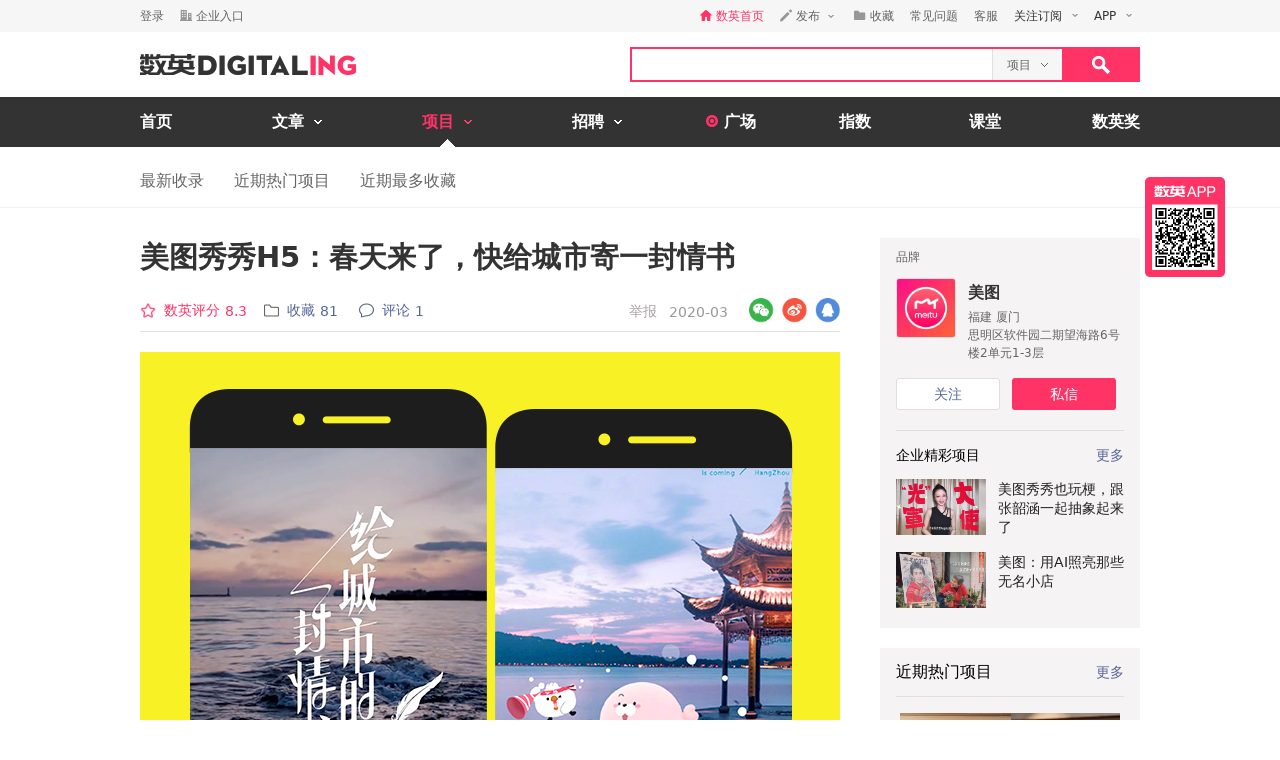

--- FILE ---
content_type: text/html; charset=utf-8
request_url: https://www.digitaling.com/projects/105055.html
body_size: 21781
content:
<!DOCTYPE html>
<html xmlns="https://www.w3.org/1999/xhtml">
<head>
    <meta http-equiv="Content-Type" content="text/html; charset=utf-8"/>
    <title>美图秀秀H5：春天来了，快给城市寄一封情书 - 数英</title>
    <meta name="keywords" content="美图秀秀,H5,拍照软件"/>
	<meta name="description" content="美图秀秀H5：春天来了，快给城市寄一封情书"/>
    <meta name="author" content="数英网"/>
    <meta name="copyright" content="www.digitaling.com"/>
    <meta property="og:title" content="美图秀秀H5：春天来了，快给城市寄一封情书"/>
    <meta property="og:site_name" content="数英"/>
    <meta property="og:url" content="https://www.digitaling.com/projects/105055.html"/>
    <meta property="og:type" content="article"/>
    <meta property="og:image" content="https://file.digitaling.com/eImg/cover/20200319/20200319141424_54964.jpg"/>
    <meta property="qc:admins" content="260344627764171414167637577363547716"/>
    <link href="https://file.digitaling.com/css/global.css?v=20250616" rel="stylesheet" />
    <link href="https://file.digitaling.com/css/comment.css?v=240508" rel="stylesheet" />
    <link href="https://file.digitaling.com/www/css/project.css" rel="stylesheet" />
        <link rel="shortcut icon" href="https://www.digitaling.com/file/images/favicon.ico" type="image/x-icon" />
</head>
<body>
	<!-- Google tag (gtag.js) -->
<script async src="https://www.googletagmanager.com/gtag/js?id=G-3JX1ZPX5XP"></script>
<script>
  window.dataLayer = window.dataLayer || [];
  function gtag(){dataLayer.push(arguments);}
  gtag('js', new Date());
  gtag('config', 'G-3JX1ZPX5XP');
</script>	<div id="header">
        <div class="h_32">
            <div id="d_site" class="d_site">
                <div class="site_nav">
                    <div class="site_auto site_nav_con font_12 clearfix" id="site_nav_ul">
                        <div class="f_l snc_left" id="user_info"></div>
                        <ul class="f_r snc_right clearfix" id="nav_info"></ul>
                    </div>
                </div>
                                <div class="site_menu">
                    <div class="site_auto">
                        <ul class="clearfix pro_sm">
                            <li class="f_sm_li"><b>热门：</b></li>
                                                        <li><a href="https://www.digitaling.com/search/projects/?kw=%E5%98%BB%E5%93%88">嘻哈</a></li>
                                                        <li><a href="https://www.digitaling.com/search/projects/?kw=H5">H5</a></li>
                                                        <li><a href="https://www.digitaling.com/search/projects/?kw=%E4%BA%92%E5%8A%A8%E7%BD%91%E7%AB%99">互动网站</a></li>
                                                        <li><a href="https://www.digitaling.com/search/projects/?kw=%E5%AE%98%E7%BD%91">官网</a></li>
                                                        <li><a href="https://www.digitaling.com/search/projects/?kw=%E6%B4%BB%E5%8A%A8%E7%BD%91%E7%AB%99">活动网站</a></li>
                                                        <li><a href="https://www.digitaling.com/search/projects/?kw=%E6%95%B4%E5%90%88%E8%90%A5%E9%94%80">整合营销</a></li>
                                                        <li><a href="https://www.digitaling.com/search/projects/?kw=%E5%B9%B3%E9%9D%A2">平面</a></li>
                                                        <li><a href="https://www.digitaling.com/search/projects/?kw=%E6%88%B7%E5%A4%96%E5%B9%BF%E5%91%8A">户外广告</a></li>
                                                        <li><a href="https://www.digitaling.com/search/projects/?kw=%E6%B5%B7%E6%8A%A5">海报</a></li>
                                                        <li><a href="https://www.digitaling.com/search/projects/?kw=%E5%8A%A8%E5%9B%BE">动图</a></li>
                                                    </ul>
                    </div>
                </div>
                            </div>
        </div>
        <div id="header_con">
            <div class="head_top site_auto clearfix">
                <div class="head_logo mg_t_7 f_l"><a href="https://www.digitaling.com/"><img src="https://file.digitaling.com/images/common/logo.@2x.png" width="216" height="21" alt="数英网 DIGITALING" title="数英网 DIGITALING" /></a></div>
                <div class="head_r f_r clearfix">
                    <div class="head_seacrh f_l clearfix">
                        <input type="text" id="keywordshead" class="f_l seaech_input" name="search" autocomplete="off" value="" />
                        <div class="f_l hs_select" id="hs_select"><a class="show_hslist"><em class="v_m">项目</em><i class="icon arrow_hs_icon mg_l_10"></i></a><ul class="hs_list hide" id="hs_list"><li values="all"><a>全部</a></li><li values="company"><a>企业</a></li><li values="articles"><a>文章</a></li><li values="projects" class="hide"><a>项目</a></li><li values="jobs"><a>职位</a></li><li values="people"><a>人</a></li></ul><input type="hidden" name="cathead" value="projects" id="cathead"></div>                    </div>
                    <div class="f_l"><a class="search_red_btn" href="javascript:void(0);" onClick="searchs.global('head');"><i class="icon search_icon"></i></a></div>
                </div>
            </div>
            <div class="navs">
                <div class="site_auto">
                    <ul class="clearfix">
                        <li class=" n_none">
                            <span class="n_span n_home"><a href="https://www.digitaling.com">首页</a></span>
                        </li>
                        <li class="">
                            <span class="n_span w_150"><a href="https://www.digitaling.com/articles"><b>文章</b><i class="icon nav_mb_icon mg_l_10"></i></a></span>
                            <div class="nav_hover clearfix">
                                <dl><dd><a href="https://www.digitaling.com/articles"><em><i class="icon nall_icon"></i></em><span>全部</span></a></dd></dl>
                                <div class="f_l">
                                    <dl>
                                        <dd><a href="https://www.digitaling.com/articles/headline"><em><i class="icon ntran_icon"></i></em><span>头条</span></a></dd>
                                        <dd><a href="https://www.digitaling.com/articles/choice"><em><i class="icon ntran_icon"></i></em><span>精选</span></a></dd>
                                        <dd><a href="https://www.digitaling.com/articles/hot"><em><i class="icon ntran_icon"></i></em><span>热文</span></a></dd>
                                        <dd><a href="https://www.digitaling.com/feature"><em><i class="icon ntran_icon"></i></em><span>特色专栏</span></a></dd>
                                        <dd><a href="https://www.digitaling.com/collections/hot"><em><i class="icon ntran_icon"></i></em><span>推荐收藏夹</span></a></dd>
                                    </dl>
                                </div>
                            </div>
                        </li>
                        <li class="act">
                            <span class="n_span w_150"><a href="https://www.digitaling.com/projects"><b>项目</b><i class="icon nav_mb_icon mg_l_10"></i></a></span>
                            <div class="nav_hover project_nav clearfix">
                                <dl><dd><a href="https://www.digitaling.com/projects/all"><em><i class="icon nall_icon"></i></em><span>全部</span></a></dd></dl>
                                <div class="f_l">
                                    <dl>
                                        <dd><a href="https://www.digitaling.com/projects/weekly"><em><i class="icon ntran_icon"></i></em><span>每周项目精选</span></a></dd>
                                        <dd><a href="https://www.digitaling.com/projects/monthly"><em><i class="icon ntran_icon"></i></em><span>每月项目精选</span></a></dd>
                                        <dd><a href="https://www.digitaling.com/projects/international"><em><i class="icon ntran_icon"></i></em><span>海外项目精选</span></a></dd>
                                        <dd><a href="https://www.digitaling.com/projects/hot"><em><i class="icon ntran_icon"></i></em><span>近期热门项目</span></a></dd>
                                        <dd><a href="https://www.digitaling.com/projects/favorite"><em><i class="icon ntran_icon"></i></em><span>近期最多收藏</span></a></dd>
                                        <dd><a href="https://www.digitaling.com/awards/all"><em><i class="icon ntran_icon"></i></em><span>全球奖库</span></a></dd>
                                        <!-- <dd><a href="https://www.digitaling.com/dawards/winners"><em><i class="icon ntran_icon"></i></em><span>获奖项目</span></a></dd> -->
                                    </dl>
                                </div>
                            </div>
                        </li>
                        <li class="">
                            <span class="n_span w_150 "><a href="https://www.digitaling.com/jobs"><b>招聘</b><i class="icon nav_mb_icon mg_l_10"></i></a></span>
                            <div class="nav_hover">
                                <dl>
                                    <dd><a href="https://www.digitaling.com/search/jobs"><em><i class="icon nall_icon"></i></em><span>全部</span></a></dd>
                                    <dd><a href="https://www.digitaling.com/search/jobs?func=1"><em><i class="icon ntran_icon"></i></em><span>创意/设计</span></a></dd>
                                    <dd><a href="https://www.digitaling.com/search/jobs?func=2"><em><i class="icon ntran_icon"></i></em><span>文案/策划</span></a></dd>
                                    <dd><a href="https://www.digitaling.com/search/jobs?func=4"><em><i class="icon ntran_icon"></i></em><span>客户/市场</span></a></dd>
                                    <dd><a href="https://www.digitaling.com/search/jobs?func=5"><em><i class="icon ntran_icon"></i></em><span>运营/产品</span></a></dd>
                                    <dd><a href="https://www.digitaling.com/search/jobs?func=3"><em><i class="icon ntran_icon"></i></em><span>技术/制作</span></a></dd>
                                </dl>
                            </div>
                        </li>
                        <li class=" n_none">
                            <span class="n_span n_per"><a href="https://www.digitaling.com/moments"><i class="icon tlicon_moment"></i><b>广场</b></a></span>
                        </li>
                        <li class="n_none "><span class="n_span"><a href="https://www.digitaling.com/dindex">指数</a></span></li>
                        <li class="n_none"><span class="n_span"><a href="https://www.digitaling.com/kt" target="_blank" class="font_b">课堂</a></span></li>
                        <li class="nav_last"><a href="https://www.digitaling.com/dawards" target="_blank" class="font_b">数英奖</a></li>
                    </ul>
                </div>
            </div>
        </div>
        <!--end nav-->
        <input type="hidden" id="userType" name="userType" value="">
        <input type="hidden" name="loginUserId" value="" id="loginUserId">
        <input type="hidden" name="isBrand" value="0" id="isBrand">
        <input type="hidden" id="currentUrl" name="currentUrl" value="aHR0cHM6Ly93d3cuZGlnaXRhbGluZy5jb20vcHJvamVjdHMvMTA1MDU1Lmh0bWw=">
        <input type="hidden" id="conId" value="105055">
        <input type="hidden" id="cType" value="2">
        <input type="hidden" id="cTitle" value="美图秀秀H5：春天来了，快给城市寄一封情书">
        <input type="hidden" id="cCover" value="https://file.digitaling.com/eImg/cover/20200319/20200319141424_54964.jpg">
        <input type="hidden" id="conId_base" value="MTA1MDU1">
        <input type="hidden" id="editAuthor" value="0">
        <input type="hidden" id="viewAudit" value="1">
        <input type="hidden" id="recComment" value="1">
        <input type="hidden" id="closeComment" value="0">
	</div>  
    <!--end header-->
    <div id="con_nav" class="bd_b_f1">
    	<div class="con_nav clearfix">
            <ul class="clearfix font_msyh pubnav_list">
                <li><a href="https://www.digitaling.com/projects/all">最新收录</a></li>
                <li><a href="https://www.digitaling.com/projects/hot">近期热门项目</a></li>
                <li><a href="https://www.digitaling.com/projects/favorite">近期最多收藏</a></li>
            </ul>
    	</div>
    </div>
    <!--end con nav-->
    <div id="warp">
        <div class="content">
            <!--end con_top-->
            <div class="con_middle clearfix">
                <div class="con_l_pro">
                    <div class="clearfix">
                        <div class="flex project_title pd_b_20 clearfix">
                            <h1 class="flex_1">美图秀秀H5：春天来了，快给城市寄一封情书</h1>
                                                    </div>
                        <div class="bd_b_e0 pd_b_8 clearfix">
                        	<div class="f_l font_msyh">
                                <div class="p_999 w_590 color_999 pd_t_4 clearfix">
                                    <div class="f_l ft_14 flex l_center">
                                                                                <div class="mg_r_16 pos_rel" id="handle_rate_tip">
                                            <a class="inline_bk flex l_center color_red" href="javascript:void(0);" onclick="javascript:document.getElementById('anchor').scrollIntoView();"><i class="nicon nicon_rate mg_r_8"></i><em class="inline_bk mg_r_5 v_m color_red">数英评分</em><em class="inline_bk mw_18 v_m color_red" id="score_top"></em></a>
                                            <div class="my_rate_tip hide" id="my_rate_tip">我的评分 <em id="my_rates"></em></div>
                                        </div>
                                                                                <a class="inline_bk color_568 v_m mg_r_20" href="javascript:void(0);" onclick="favorite.collects();"><i class="nicon nicon_collect mg_r_8" title="收藏"></i><em class="inline_bk mg_r_5 v_m">收藏</em><em class="v_m" id="collectCount_top">81</em></a>
                                                                                <a class="inline_bk color_568 v_m" href="#comment"><i class="nicon nicon_comment mg_r_8" title="评论"></i><em class="inline_bk mg_r_5 v_m">评论</em><em class="v_m" id="commentCount_top">1</em></a>
                                    </div>
                                    <div class="f_r ft_14 flex l_center pd_t_1 pd_r_2">
                                        <span id="edit_url" class="inline_bk v_m mg_r_12"></span>
                                        <a class="inline_bk v_m color_a34 mg_r_12" href="javascript:void(0);" onclick='detail.report(2);'>举报</a>
                                        <em class="color_999 v_m">2020-03</em>                                    </div>
                                </div>
                            </div>
                        	<div class="f_r sns_box">
                                <div class="flex r_center ft_12">
                                    <div class="share_wx_box inner_wxb mg_r_8">
                                        <a href="javascript:void(0);" class="sw_hover_btn" data-link="https://www.digitaling.com/projects/105055.html" title="分享到微信"><i class="icon share_wx"></i></a>
                                        <div class="target_pop">
                                            <div class="target_pop_inner">
                                                <div class="target_pop_pic loading">
                                                    <p class="pd_t_30"><img src="https://file.digitaling.com/images/common/loading.gif"></p>
                                                </div>
                                                <p class="target_pop_text">扫描,分享朋友圈</p>
                                                <i class="icon e0_tran"></i>
                                            </div>
                                        </div>
                                    </div>
                                    <a title="分享到新浪微博" class="icon share_wb mg_r_8" href="javascript:void(0);" onclick="window.open('http://service.weibo.com/share/share.php?title=%E7%BE%8E%E5%9B%BE%E7%A7%80%E7%A7%80H5%EF%BC%9A%E6%98%A5%E5%A4%A9%E6%9D%A5%E4%BA%86%EF%BC%8C%E5%BF%AB%E7%BB%99%E5%9F%8E%E5%B8%82%E5%AF%84%E4%B8%80%E5%B0%81%E6%83%85%E4%B9%A6&url=https%3A%2F%2Fwww.digitaling.com%2Fprojects%2F105055.html&source=bookmark&appkey=270959447&ralateUid=1734726933&pic=https://file.digitaling.com/eImg/cover/20200319/20200319141424_54964.jpg','newwindow','height=400, width=500')"></a>
                                    <a target="_blank" class="icon share_qq" href="http://connect.qq.com/widget/shareqq/index.html?url=https%3A%2F%2Fwww.digitaling.com%2Fprojects%2F105055.html&showcount=0&desc=&summary=&title=美图秀秀H5：春天来了，快给城市寄一封情书&site=数英网&pics=https://file.digitaling.com/eImg/cover/20200319/20200319141424_54964.jpg" title="分享到QQ"></a>
                                </div>
                            </div>
                        </div>
                                                <input type="hidden" id="dawards" value="0">
                                                <div class="article_con mg_b_50" id="article_con">
                            <p><p style="text-align: center;"><img src ="https://file.digitaling.com/images/common/loadimg.gif" data-original="https://file.digitaling.com/eImg/uimages/20200319/1584598050722609.jpg" title="美图秀秀H5：春天来了，快给城市寄一封情书" alt="美图秀秀H5：春天来了，快给城市寄一封情书" imgwidth="700" imgheight="440" width="700" height="440" border="0" vspace="0"/></p><p>春天来了，人们纷纷在朋友圈晒起了春日胜景。为此，美图秀秀推出了一支H5“给城市的一封情书”，邀请人们一起穿越春天隧道，收获质感大片，也希望给恢复中的城市来点治愈力。</p><p style="text-align: center;"><strong>扫描二维码，收获质感大片<br/></strong><span style="color:#ff3366">（数英App用户需点击放大二维码后，长按识别）<br/></span><img src ="https://file.digitaling.com/images/common/loadimg.gif" data-original="https://file.digitaling.com/eImg/uimages/20200319/1584595337786465.jpg" title="美图秀秀H5：春天来了，快给城市寄一封情书" alt="美图秀秀H5：春天来了，快给城市寄一封情书" imgwidth="160" imgheight="160" width="160" height="160" border="0" vspace="0"/></p><p style="text-align: center;"><img src ="https://file.digitaling.com/images/common/loadimg.gif" data-original="https://file.digitaling.com/eImg/uimages/20200319/1584596148620846.jpg" imgwidth="700" imgheight="720" title="美图秀秀H5：春天来了，快给城市寄一封情书" width="700" height="720" border="0" vspace="0" alt="美图秀秀H5：春天来了，快给城市寄一封情书"/></p><p style="text-align: center"><img src ="https://file.digitaling.com/images/common/loadimg.gif" data-original="https://file.digitaling.com/eImg/uimages/20200319/1584596147834514.jpg" imgwidth="700" imgheight="720" style="" title="美图秀秀H5：春天来了，快给城市寄一封情书" width="700" height="720" border="0" vspace="0" alt="美图秀秀H5：春天来了，快给城市寄一封情书"/></p><p style="text-align: center"><img src ="https://file.digitaling.com/images/common/loadimg.gif" data-original="https://file.digitaling.com/eImg/uimages/20200319/1584596147254942.jpg" imgwidth="700" imgheight="720" style="" title="美图秀秀H5：春天来了，快给城市寄一封情书" width="700" height="720" border="0" vspace="0" alt="美图秀秀H5：春天来了，快给城市寄一封情书"/></p><p style="text-align: center"><img src ="https://file.digitaling.com/images/common/loadimg.gif" data-original="https://file.digitaling.com/eImg/uimages/20200319/1584596147981141.jpg" imgwidth="700" imgheight="720" style="" title="美图秀秀H5：春天来了，快给城市寄一封情书" width="700" height="720" border="0" vspace="0" alt="美图秀秀H5：春天来了，快给城市寄一封情书"/></p><p style="text-align: center"><img src ="https://file.digitaling.com/images/common/loadimg.gif" data-original="https://file.digitaling.com/eImg/uimages/20200319/1584596148995255.jpg" imgwidth="700" imgheight="720" style="" title="美图秀秀H5：春天来了，快给城市寄一封情书" width="700" height="720" border="0" vspace="0" alt="美图秀秀H5：春天来了，快给城市寄一封情书"/></p><p style="text-align: center"><img src ="https://file.digitaling.com/images/common/loadimg.gif" data-original="https://file.digitaling.com/eImg/uimages/20200319/1584596171944792.png" imgwidth="690" imgheight="1130" style="" title="美图秀秀H5：春天来了，快给城市寄一封情书" width="500" height="819" border="0" vspace="0" alt="美图秀秀H5：春天来了，快给城市寄一封情书"/><img src ="https://file.digitaling.com/images/common/loadimg.gif" data-original="https://file.digitaling.com/eImg/uimages/20200319/1584596170371490.png" imgwidth="690" imgheight="1130" title="美图秀秀H5：春天来了，快给城市寄一封情书" width="500" height="819" border="0" vspace="0" alt="美图秀秀H5：春天来了，快给城市寄一封情书"/><img src ="https://file.digitaling.com/images/common/loadimg.gif" data-original="https://file.digitaling.com/eImg/uimages/20200319/1584596170563272.png" imgwidth="690" imgheight="1130" title="美图秀秀H5：春天来了，快给城市寄一封情书" width="500" height="819" border="0" vspace="0" alt="美图秀秀H5：春天来了，快给城市寄一封情书"/><img src ="https://file.digitaling.com/images/common/loadimg.gif" data-original="https://file.digitaling.com/eImg/uimages/20200319/1584596170626283.png" imgwidth="690" imgheight="1130" title="1584596170626283.png" width="500" height="819" border="0" vspace="0" alt="1584596170626283.png"/><img src ="https://file.digitaling.com/images/common/loadimg.gif" data-original="https://file.digitaling.com/eImg/uimages/20200319/1584596171660588.png" imgwidth="690" imgheight="1130" title="1584596171660588.png" width="500" height="819" border="0" vspace="0" alt="1584596171660588.png"/><img src ="https://file.digitaling.com/images/common/loadimg.gif" data-original="https://file.digitaling.com/eImg/uimages/20200319/1584596171314621.png" imgwidth="690" imgheight="1130" title="1584596171314621.png" width="500" height="819" border="0" vspace="0" alt="1584596171314621.png"/></p><p>打开美图秀秀搜索“我的城市随手拍”或扫描上方二维码参与活动。</p></p>
                        </div>
                        
                                                <!--end awards-->
                        <!-- 认领项目 -->
                        <div class="work_author_infos">
                            <div class="flex lr_center mg_b_8">
                                <h6>项目信息</h6>
                                <div><button class="lh32_btn bg_red font_b color_fff w_100" onclick='claims.openClaim();'>认领该项目</button></div>
                            </div>
                            <div class="credits_box" id="credits">
                                <div id="brand_members">
                                                                        <div class="cb_item flex l_center mg_b_8">
                                        <div class="w_302 substr_one">品牌/广告主</div>
                                                                                <a id="brandMember_14453" class="flex_1 flex l_center" href="https://www.digitaling.com/company/14453" target="_blank">
                                            <div class="thumb wh_32"><img src="https://file.digitaling.com/eImg/logo/20180703/20180703165110_89528_100.png" height="32" width="32" alt="美图" title="美图"></div>                                            <div class="mxw_258 substr_one">美图</div>
                                        </a>
                                                                            </div>
                                                                    </div>
                                                                <!-- 营销机构 -->
                                <div id="agency_members" class="hide">
                                    <p class="ft_12 color_969 font_b mg_b_8">营销机构</p>
                                </div>
                                                                                                <!-- 参与者 -->
                                <div id="team_members" class="hide">
                                    <p class="ft_12 color_969 font_b mg_b_8">参与者</p>
                                </div>
                                                                                            </div>
                        </div>
                    </div>
                    <a id="anchor">&nbsp;</a>
                    <!--share-->
                    <div class="clearfix pd_0_20 mg_t_10 mg_b_80">
                        <div class="f_l bsns_box">
                            <div class="sns_box clearfix">
                                <div class="flex l_center">
    <a title="分享到新浪微博" class="nicon nicon_wb mg_r_12" href="javascript:void(0);" onclick="window.open('http://service.weibo.com/share/share.php?title=%E7%BE%8E%E5%9B%BE%E7%A7%80%E7%A7%80H5%EF%BC%9A%E6%98%A5%E5%A4%A9%E6%9D%A5%E4%BA%86%EF%BC%8C%E5%BF%AB%E7%BB%99%E5%9F%8E%E5%B8%82%E5%AF%84%E4%B8%80%E5%B0%81%E6%83%85%E4%B9%A6&url=https%3A%2F%2Fwww.digitaling.com%2Fprojects%2F105055.html&source=bookmark&appkey=270959447&pic=&ralateUid=1734726933&pic=https://file.digitaling.com/eImg/cover/20200319/20200319141424_54964.jpg','newwindow','height=400, width=500')"></a>
	<div class="share_wx_box inner_wxb inner_bn_wxb mg_r_12">
        <a href="javascript:void(0);" class="sw_hover_btn" data-link="https://www.digitaling.com/projects/105055.html" title="分享到微信"><i class="nicon nicon_wx"></i></a>
        <div class="target_pop">
            <div class="target_pop_inner">
                <div class="target_pop_pic loading">
                    <p class="pd_t_30"><img src="https://file.digitaling.com/images/common/loading.gif"></p>
                </div>
                <p class="target_pop_text">扫描,分享朋友圈</p>
                <i class="icon e0_tran"></i>
            </div>
        </div>
    </div>
    <a target="_blank" class="nicon nicon_qq mg_r_12" href="http://connect.qq.com/widget/shareqq/index.html?url=https%3A%2F%2Fwww.digitaling.com%2Fprojects%2F105055.html&showcount=0&desc=&summary=&title=美图秀秀H5：春天来了，快给城市寄一封情书&site=数英网&pics=https://file.digitaling.com/eImg/cover/20200319/20200319141424_54964.jpg" title="分享到QQ"></a>
    <div class="link_copy_box">
        <a href="javascript:void(0);" title="复制链接" class="nicon nicon_website copy_link_btn" data-clipboard-text="https://www.digitaling.com/projects/105055.html"></a>
    </div>
    <!-- <a title="分享到QQ空间" class="icon share_qz" href="javascript:void(0);" onclick="window.open('http://sns.qzone.qq.com/cgi-bin/qzshare/cgi_qzshare_onekey?url=https%3A%2F%2Fwww.digitaling.com%2Fprojects%2F105055.html&title=%E7%BE%8E%E5%9B%BE%E7%A7%80%E7%A7%80H5%EF%BC%9A%E6%98%A5%E5%A4%A9%E6%9D%A5%E4%BA%86%EF%BC%8C%E5%BF%AB%E7%BB%99%E5%9F%8E%E5%B8%82%E5%AF%84%E4%B8%80%E5%B0%81%E6%83%85%E4%B9%A6&pics=https://file.digitaling.com/eImg/cover/20200319/20200319141424_54964.jpg&summary=','newwindow','height=400, width=600')"></a> -->
</div>                            </div>
                        </div>
                        <div class="f_r mg_r_10" id="favorite_btn">
                                                        <a href="javascript:void(0);" onclick="favorite.collects();"><i class="nicon nicon_yel_fav mg_r_8"></i><b class="v_m font_fav font_16 color_666" id="collectCount_bom">收藏 81</b></a>
                                                    </div>
                    </div>
                    <!--end share-->
                    <!--collection score-->
                    <div class="mg_b_30 clearfix">
                        <div class="a_c w_484 mg_0_auto h_50 mg_b_30">
                            <div class="clearfix hide" id="grey_score_box">
                                <div class="f_l pd_r_20 bd_r_f1 mg_r_20 clearfix">
                                    <div class="f_l mg_t_6 mg_r_10">
                                        <div class="a_r font_16 font_msyh color_999 font_b">数英评分</div>
                                        <div class="a_r font_12 color_999 score_count" id="score_count"></div>
                                    </div>
                                    <div class="f_l"><i class="icon score_red h_line_50 font_24 font_msyh font_b color_fff" id="total_score">8.3</i></div>
                                </div>
                                <div class="f_l h_line_50 clearfix grey_score_box">
                                    <div class="f_l font_16 font_msyh color_333 font_b mg_r_10">我的评分</div>
                                    <div id="score" class="f_l score pd_t_10"></div><span id="my_score" class="f_l score_num pd_t_2"></span>
                                </div>
                                <div class="f_l red_score_box h_line_50 w_200 a_c hide"><span class="font_20 font_msyh font_b color_red">谢谢</span></div>
                            </div>
                            <!--no score-->
                            <div class="clearfix hide" id="red_score_box">
                               <div class="f_l pd_r_20 bd_r_f1 mg_r_20 clearfix">
                                    <div class="f_l mg_t_6 mg_r_10">
                                        <div class="a_r font_16 font_msyh color_999 font_b">数英评分</div>
                                        <div class="a_r font_12 color_999 score_count"></div>
                                    </div>
                                    <div class="f_l"><i class="icon score_red h_line_50 font_24 font_msyh font_b color_fff">8.3</i></div>
                                </div>
                                <div class="f_l h_line_50 clearfix">
                                    <div class="f_l font_16 font_msyh color_333 font_b mg_r_10">我的评分</div>
                                    <div id="score" class="f_l score pd_t_10"></div><span class="f_l score_num pd_t_2"></span>
                                </div>
                            </div>
                            <!--already score-->
                        </div>
                        <div class="score_member mg_b_50">
                            <ul class="clearfix" id="score_member"></ul>
                        </div>
                                                <!-- jrate_pop -->
                        <div class="hide" id="judge_rate_pop">
                            <div class="bg_313 font_msyh color_fff" id="jrate_pop_con">
                                <div class="pd_30">
                                    <p class="font_18 font_b mg_b_30">专业评分</p>
                                    <p class="font_16">专业评分已截止</p>
                                </div>
                                <div class="a_r bg_212 pd_24_30">
                                    <a href="javascript:;" class="lh36_btn bg_b58 w_100" onclick="$.closePopupLayer('judge_rate_pop');">关闭</a>
                                </div>
                            </div>
                        </div>
                        <!-- end dawards -->
                                                <div class="relate_pro clearfix">
                        	<!-- 推荐收藏夹 -->
                            <div id="bottom_hc_con" class="bottom_hc_con hide">
    <div class="flex lr_center">
        <h3 class="lh_58 ft_18">推荐收藏夹</h3>
        <div class="flex l_center ft_14">
            <div class="flex lr_center show_hcp_btns">
                <a href="javascript:;" class="show_hcp_1 cur">1</a>
                <a href="javascript:;" class="show_hcp_2">2</a>
            </div>
            <a target="_blank" href="https://www.digitaling.com/collection/hot">全部</a>
        </div>
    </div>
    <div class="bottom_hc_list">
        <ul class="flex flex_s" id="bottom_hc_list"></ul>
    </div>
</div>                            <h3 class="lh_58 ft_18">相关推荐</h3>
                            <div class="relate_box">
                                <ul class="relate_list">
                                                                        <li class="clearfix">
                                        <a href="https://www.digitaling.com/projects/105713.html" class="f_l show lh_0" target="_blank"><img class="load" width="140" height="87.5" alt="32张感恩图片看哭了，谢谢你为武汉拼过命！" data-original="https://file.digitaling.com/eImg/cover/20200318/20200318114205_16937.jpg"></a>
                                        <a class="f_l lh_24 w_400 pd_8_20" href="https://www.digitaling.com/projects/105713.html" target="_blank">32张感恩图片看哭了，谢谢你为武汉拼过命！</a>
                                    </li>
                                                                        <li class="clearfix">
                                        <a href="https://www.digitaling.com/projects/105090.html" class="f_l show lh_0" target="_blank"><img class="load" width="140" height="87.5" alt="抖音：你的艺术细胞，都藏在这座DOU艺之城里了" data-original="https://file.digitaling.com/eImg/cover/20200316/20200316214855_31900.gif"></a>
                                        <a class="f_l lh_24 w_400 pd_8_20" href="https://www.digitaling.com/projects/105090.html" target="_blank">抖音：你的艺术细胞，都藏在这座DOU艺之城里了</a>
                                    </li>
                                                                        <li class="clearfix">
                                        <a href="https://www.digitaling.com/projects/105258.html" class="f_l show lh_0" target="_blank"><img class="load" width="140" height="87.5" alt="腾讯天天P图 ×《国家宝藏》：国宝天团要出道，邀请你来投一票！" data-original="https://file.digitaling.com/eImg/cover/20200313/20200313145746_96860.jpg"></a>
                                        <a class="f_l lh_24 w_400 pd_8_20" href="https://www.digitaling.com/projects/105258.html" target="_blank">腾讯天天P图 ×《国家宝藏》：国宝天团要出道，邀请你来投一票！</a>
                                    </li>
                                                                        <li class="clearfix">
                                        <a href="https://www.digitaling.com/projects/99735.html" class="f_l show lh_0" target="_blank"><img class="load" width="140" height="87.5" alt="富士instax ：手心里的温度，守着一勺甜蜜记忆" data-original="https://file.digitaling.com/eImg/cover/20200211/20200211120630_88456.gif"></a>
                                        <a class="f_l lh_24 w_400 pd_8_20" href="https://www.digitaling.com/projects/99735.html" target="_blank">富士instax ：手心里的温度，守着一勺甜蜜记忆</a>
                                    </li>
                                                                        <li class="clearfix">
                                        <a href="https://www.digitaling.com/projects/85966.html" class="f_l show lh_0" target="_blank"><img class="load" width="140" height="87.5" alt="拍立得推出手机照片打印机，“我们之间”再无距离" data-original="https://file.digitaling.com/eImg/cover/20191018/20191018115131_99515.gif"></a>
                                        <a class="f_l lh_24 w_400 pd_8_20" href="https://www.digitaling.com/projects/85966.html" target="_blank">拍立得推出手机照片打印机，“我们之间”再无距离</a>
                                    </li>
                                                                    </ul>
                            </div>
                        </div>
                        <!--end relate-->
                                            </div>
                    <a name="comment"></a>
                    <!--bannner-->
                    <div class="mg_b_20 hide" id="detail_banner"></div>
                    <!--comments-->
                    <div id="comment" class="font_msyh">
    <div class="new_comment font_14 color_black p_r">
        <div class="new_comment_box">
            <div>
                <div class="nologin">
                    <div class="clearfix lh_48">
                        <h3 class="f_l font_16">评论</h3>
                        <div class="f_r color_cac">文明发言，无意义评论将很快被删除，异常行为可能被禁言</div>
                    </div>
                    <div class="comment_form pd_0_12 flex">
                        <div class="thumb wh48_box mg_r_16"><img src="https://file.digitaling.com/images/avatar/avatar_default.png" alt="DIGITALING"></div>
                        <div class="flex_1 front_cbox">
                            <div class="comment_input_box">
                                <div class="flex l_center">
                                    <a class="color_blue" href="javascript:void(0);" onclick="openPop('dialog_login');">登录</a><span class="inline_bk color_black mg_r_20">后参与评论</span>
                                    <a href="javascript:;" onclick="window.open('https://open.weixin.qq.com/connect/qrconnect?appid=wxdd9043993942e73f&redirect_uri=https%3A%2F%2Fwww.digitaling.com%2Fapi%2Fcallback%2Fplat%2Fwechat&response_type=code&state=eb00cc7c5606186ade7a974fdf27f11b&scope=snsapi_login#wechat_redirect', '', 'height=600, width=800, toolbar=no, menubar=no, scrollbars=no, resizable=no, location=no, status=no');" class="nicon share_wx mg_r_12"></a>
                                    <a href="javascript:;" onclick="window.open('https://graph.qq.com/oauth2.0/authorize?response_type=code&client_id=101104579&redirect_uri=https%3A%2F%2Fwww.digitaling.com%2Fapi%2Fcallback%2Fplat%2Fqqunion&state=598878d46a19dc5a19f7f30196db3383&scope=get_user_info,add_share,list_album,add_album,upload_pic,add_topic,add_one_blog,add_weibo', '', 'height=600, width=800, toolbar=no, menubar=no, scrollbars=no, resizable=no, location=no, status=no');" class="nicon share_qq mg_r_12"></a>
                                    <a href="javascript:;" onclick="window.open('https://api.weibo.com/oauth2/authorize?client_id=270959447&redirect_uri=https%3A%2F%2Fwww.digitaling.com%2Fapi%2Fcallback%2Fplat%2Fsina&response_type=code', '', 'height=600, width=800, toolbar=no, menubar=no, scrollbars=no, resizable=no, location=no, status=no');" class="nicon share_wb"></a>
                                </div>
                            </div>
                        </div>
                    </div>
                </div>
                <div class="logged hide">
                    <div class="clearfix lh_48">
                        <h3 class="f_l font_16">评论</h3>
                        <div class="f_r color_cac">文明发言，无意义评论将很快被删除，异常行为可能被禁言</div>
                    </div>
                    <div class="comment_form pd_0_12 flex">
                        <div class="thumb new_avatar mg_r_16"><img id="login_avatar" src="" alt=""></div>
                        <div class="flex_1 front_cbox">
                            <div class="comment_input_box"><div contenteditable="true" spellcheck="false" placeholder="输入评论..." class="comment_input con_105055 empty" onkeyup="comments.edit(this);" onfocus="comments.edit(this);" id="comment_editor"></div></div>
                            <div class="comment_tool pd_t_8 hide clearfix">
                                <div class="f_l pd_t_8">
                                    <ul class="flex pub_tool">
                                        <li class="mg_r_16">
                                            <div class="emoji_con">
                                                <div class="emoji_box color_blue" data-flag="true" onclick="comments.emojiInit(this);"><i class="nicon nicon_emoji" title="表情"></i></div>
                                                <div class="emoji_selector hide">
                                                    <i class="tan"></i>
                                                    <div class="emoji_picker">
                                                        <div class="emojis e_v1">
                                                            <div class="category" data-cat="people">
                                                                                                                                <span role="button" class="emoji emoji_1" em="em_1"></span>
                                                                                                                                <span role="button" class="emoji emoji_2" em="em_2"></span>
                                                                                                                                <span role="button" class="emoji emoji_3" em="em_3"></span>
                                                                                                                                <span role="button" class="emoji emoji_4" em="em_4"></span>
                                                                                                                                <span role="button" class="emoji emoji_5" em="em_5"></span>
                                                                                                                                <span role="button" class="emoji emoji_6" em="em_6"></span>
                                                                                                                                <span role="button" class="emoji emoji_7" em="em_7"></span>
                                                                                                                                <span role="button" class="emoji emoji_8" em="em_8"></span>
                                                                                                                                <span role="button" class="emoji emoji_9" em="em_9"></span>
                                                                                                                                <span role="button" class="emoji emoji_10" em="em_10"></span>
                                                                                                                                <span role="button" class="emoji emoji_11" em="em_11"></span>
                                                                                                                                <span role="button" class="emoji emoji_12" em="em_12"></span>
                                                                                                                                <span role="button" class="emoji emoji_13" em="em_13"></span>
                                                                                                                                <span role="button" class="emoji emoji_14" em="em_14"></span>
                                                                                                                                <span role="button" class="emoji emoji_15" em="em_15"></span>
                                                                                                                                <span role="button" class="emoji emoji_16" em="em_16"></span>
                                                                                                                                <span role="button" class="emoji emoji_17" em="em_17"></span>
                                                                                                                                <span role="button" class="emoji emoji_18" em="em_18"></span>
                                                                                                                                <span role="button" class="emoji emoji_19" em="em_19"></span>
                                                                                                                                <span role="button" class="emoji emoji_20" em="em_20"></span>
                                                                                                                                <span role="button" class="emoji emoji_21" em="em_21"></span>
                                                                                                                                <span role="button" class="emoji emoji_22" em="em_22"></span>
                                                                                                                                <span role="button" class="emoji emoji_23" em="em_23"></span>
                                                                                                                                <span role="button" class="emoji emoji_24" em="em_24"></span>
                                                                                                                                <span role="button" class="emoji emoji_25" em="em_25"></span>
                                                                                                                                <span role="button" class="emoji emoji_26" em="em_26"></span>
                                                                                                                                <span role="button" class="emoji emoji_27" em="em_27"></span>
                                                                                                                                <span role="button" class="emoji emoji_28" em="em_28"></span>
                                                                                                                                <span role="button" class="emoji emoji_29" em="em_29"></span>
                                                                                                                                <span role="button" class="emoji emoji_30" em="em_30"></span>
                                                                                                                                <span role="button" class="emoji emoji_31" em="em_31"></span>
                                                                                                                                <span role="button" class="emoji emoji_32" em="em_32"></span>
                                                                                                                                <span role="button" class="emoji emoji_33" em="em_33"></span>
                                                                                                                                <span role="button" class="emoji emoji_34" em="em_34"></span>
                                                                                                                                <span role="button" class="emoji emoji_35" em="em_35"></span>
                                                                                                                                <span role="button" class="emoji emoji_36" em="em_36"></span>
                                                                                                                                <span role="button" class="emoji emoji_37" em="em_37"></span>
                                                                                                                                <span role="button" class="emoji emoji_38" em="em_38"></span>
                                                                                                                                <span role="button" class="emoji emoji_39" em="em_39"></span>
                                                                                                                                <span role="button" class="emoji emoji_40" em="em_40"></span>
                                                                                                                                <span role="button" class="emoji emoji_41" em="em_41"></span>
                                                                                                                                <span role="button" class="emoji emoji_42" em="em_42"></span>
                                                                                                                                <span role="button" class="emoji emoji_43" em="em_43"></span>
                                                                                                                                <span role="button" class="emoji emoji_44" em="em_44"></span>
                                                                                                                                <span role="button" class="emoji emoji_45" em="em_45"></span>
                                                                                                                                <span role="button" class="emoji emoji_46" em="em_46"></span>
                                                                                                                                <span role="button" class="emoji emoji_47" em="em_47"></span>
                                                                                                                                <span role="button" class="emoji emoji_48" em="em_48"></span>
                                                                                                                                <span role="button" class="emoji emoji_49" em="em_49"></span>
                                                                                                                                <span role="button" class="emoji emoji_50" em="em_50"></span>
                                                                                                                            </div>
                                                        </div>
                                                        <div class="emojis hide e_v2">
                                                            <div class="category" data-cat="animal">
                                                                                                                                <span role="button" class="emoji emoji_51" em="em_51"></span>
                                                                                                                                <span role="button" class="emoji emoji_52" em="em_52"></span>
                                                                                                                                <span role="button" class="emoji emoji_53" em="em_53"></span>
                                                                                                                                <span role="button" class="emoji emoji_54" em="em_54"></span>
                                                                                                                                <span role="button" class="emoji emoji_55" em="em_55"></span>
                                                                                                                                <span role="button" class="emoji emoji_56" em="em_56"></span>
                                                                                                                                <span role="button" class="emoji emoji_57" em="em_57"></span>
                                                                                                                                <span role="button" class="emoji emoji_58" em="em_58"></span>
                                                                                                                                <span role="button" class="emoji emoji_59" em="em_59"></span>
                                                                                                                                <span role="button" class="emoji emoji_60" em="em_60"></span>
                                                                                                                                <span role="button" class="emoji emoji_61" em="em_61"></span>
                                                                                                                                <span role="button" class="emoji emoji_62" em="em_62"></span>
                                                                                                                                <span role="button" class="emoji emoji_63" em="em_63"></span>
                                                                                                                                <span role="button" class="emoji emoji_64" em="em_64"></span>
                                                                                                                                <span role="button" class="emoji emoji_65" em="em_65"></span>
                                                                                                                                <span role="button" class="emoji emoji_66" em="em_66"></span>
                                                                                                                                <span role="button" class="emoji emoji_67" em="em_67"></span>
                                                                                                                                <span role="button" class="emoji emoji_68" em="em_68"></span>
                                                                                                                                <span role="button" class="emoji emoji_69" em="em_69"></span>
                                                                                                                                <span role="button" class="emoji emoji_70" em="em_70"></span>
                                                                                                                                <span role="button" class="emoji emoji_71" em="em_71"></span>
                                                                                                                                <span role="button" class="emoji emoji_72" em="em_72"></span>
                                                                                                                                <span role="button" class="emoji emoji_73" em="em_73"></span>
                                                                                                                                <span role="button" class="emoji emoji_74" em="em_74"></span>
                                                                                                                                <span role="button" class="emoji emoji_75" em="em_75"></span>
                                                                                                                                <span role="button" class="emoji emoji_76" em="em_76"></span>
                                                                                                                                <span role="button" class="emoji emoji_77" em="em_77"></span>
                                                                                                                                <span role="button" class="emoji emoji_78" em="em_78"></span>
                                                                                                                                <span role="button" class="emoji emoji_79" em="em_79"></span>
                                                                                                                                <span role="button" class="emoji emoji_80" em="em_80"></span>
                                                                                                                                <span role="button" class="emoji emoji_81" em="em_81"></span>
                                                                                                                                <span role="button" class="emoji emoji_82" em="em_82"></span>
                                                                                                                                <span role="button" class="emoji emoji_83" em="em_83"></span>
                                                                                                                                <span role="button" class="emoji emoji_84" em="em_84"></span>
                                                                                                                                <span role="button" class="emoji emoji_85" em="em_85"></span>
                                                                                                                                <span role="button" class="emoji emoji_86" em="em_86"></span>
                                                                                                                                <span role="button" class="emoji emoji_87" em="em_87"></span>
                                                                                                                                <span role="button" class="emoji emoji_88" em="em_88"></span>
                                                                                                                                <span role="button" class="emoji emoji_89" em="em_89"></span>
                                                                                                                                <span role="button" class="emoji emoji_90" em="em_90"></span>
                                                                                                                                <span role="button" class="emoji emoji_91" em="em_91"></span>
                                                                                                                                <span role="button" class="emoji emoji_92" em="em_92"></span>
                                                                                                                                <span role="button" class="emoji emoji_93" em="em_93"></span>
                                                                                                                                <span role="button" class="emoji emoji_94" em="em_94"></span>
                                                                                                                                <span role="button" class="emoji emoji_95" em="em_95"></span>
                                                                                                                                <span role="button" class="emoji emoji_96" em="em_96"></span>
                                                                                                                                <span role="button" class="emoji emoji_97" em="em_97"></span>
                                                                                                                                <span role="button" class="emoji emoji_98" em="em_98"></span>
                                                                                                                                <span role="button" class="emoji emoji_99" em="em_99"></span>
                                                                                                                                <span role="button" class="emoji emoji_100" em="em_100"></span>
                                                                                                                            </div>
                                                        </div>
                                                        <div class="emojis hide e_v3">
                                                            <div class="category" data-cat="za">
                                                                                                                                <span role="button" class="emoji emoji_101" em="em_101"></span>
                                                                                                                                <span role="button" class="emoji emoji_102" em="em_102"></span>
                                                                                                                                <span role="button" class="emoji emoji_103" em="em_103"></span>
                                                                                                                                <span role="button" class="emoji emoji_104" em="em_104"></span>
                                                                                                                                <span role="button" class="emoji emoji_105" em="em_105"></span>
                                                                                                                                <span role="button" class="emoji emoji_106" em="em_106"></span>
                                                                                                                                <span role="button" class="emoji emoji_107" em="em_107"></span>
                                                                                                                                <span role="button" class="emoji emoji_108" em="em_108"></span>
                                                                                                                                <span role="button" class="emoji emoji_109" em="em_109"></span>
                                                                                                                                <span role="button" class="emoji emoji_110" em="em_110"></span>
                                                                                                                                <span role="button" class="emoji emoji_111" em="em_111"></span>
                                                                                                                                <span role="button" class="emoji emoji_112" em="em_112"></span>
                                                                                                                                <span role="button" class="emoji emoji_113" em="em_113"></span>
                                                                                                                                <span role="button" class="emoji emoji_114" em="em_114"></span>
                                                                                                                                <span role="button" class="emoji emoji_115" em="em_115"></span>
                                                                                                                                <span role="button" class="emoji emoji_116" em="em_116"></span>
                                                                                                                                <span role="button" class="emoji emoji_117" em="em_117"></span>
                                                                                                                                <span role="button" class="emoji emoji_118" em="em_118"></span>
                                                                                                                                <span role="button" class="emoji emoji_119" em="em_119"></span>
                                                                                                                                <span role="button" class="emoji emoji_120" em="em_120"></span>
                                                                                                                                <span role="button" class="emoji emoji_121" em="em_121"></span>
                                                                                                                                <span role="button" class="emoji emoji_122" em="em_122"></span>
                                                                                                                                <span role="button" class="emoji emoji_123" em="em_123"></span>
                                                                                                                                <span role="button" class="emoji emoji_124" em="em_124"></span>
                                                                                                                                <span role="button" class="emoji emoji_125" em="em_125"></span>
                                                                                                                                <span role="button" class="emoji emoji_126" em="em_126"></span>
                                                                                                                                <span role="button" class="emoji emoji_127" em="em_127"></span>
                                                                                                                                <span role="button" class="emoji emoji_128" em="em_128"></span>
                                                                                                                                <span role="button" class="emoji emoji_129" em="em_129"></span>
                                                                                                                                <span role="button" class="emoji emoji_130" em="em_130"></span>
                                                                                                                                <span role="button" class="emoji emoji_131" em="em_131"></span>
                                                                                                                                <span role="button" class="emoji emoji_132" em="em_132"></span>
                                                                                                                                <span role="button" class="emoji emoji_133" em="em_133"></span>
                                                                                                                                <span role="button" class="emoji emoji_134" em="em_134"></span>
                                                                                                                                <span role="button" class="emoji emoji_135" em="em_135"></span>
                                                                                                                                <span role="button" class="emoji emoji_136" em="em_136"></span>
                                                                                                                                <span role="button" class="emoji emoji_137" em="em_137"></span>
                                                                                                                                <span role="button" class="emoji emoji_138" em="em_138"></span>
                                                                                                                            </div>
                                                        </div>
                                                    </div>
                                                    <ul class="next_page">
                                                        <li data-cate="v1" class="active"></li>
                                                        <li data-cate="v2"></li>
                                                        <li data-cate="v3"></li>
                                                    </ul>
                                                </div>
                                            </div>
                                        </li>
                                        <li class="flex">
                                            <button class="comment_pic_btn color_blue" onclick="comments.uploadPic(this);"><i class="nicon nicon_image" title="上传图片"></i></button>
                                            <input type="file" name="file" class="upload_comment_file" onchange="comments.uploadChange(this,2);">
                                        </li>
                                    </ul>
                                </div>
                                <div class="f_r">
                                <span class="word_num color_969">800</span><button class="pub_btn" id="publish_comment_105055" data-cid="105055" onclick="comments.publish(105055, this, 2);" disabled="disabled">发布</button>
                                </div>
                            </div>
                        </div>
                    </div>
                </div>
                <div class="nc_container">
                    <div class="hot_comment_con mg_b_20 hide">
                        <h3 class="lh48_title"><b>推荐评论</b></h3>
                        <div class="new_comment_con" id="hot_comments"></div>
                    </div>
                                        <h3 class="lh48_title">全部评论（<b id="commentCount_bottom">1</b>条）</h3>
                                        <ul>
                        <li data-value="105055">
                            <div class="new_comment_con" id="comments"></div>
                            <div class="clearfix pd_45_0 a_c hide" id="comment_loading"><img src="https://file.digitaling.com/images/common/loading.gif" height="30" width="30"></div>
                        </li>
                    </ul>
                    <div id="get_more_comments_105055" class="get_more_box pd_40_0 a_c hide">
                        <a class="lh40_bd_btn w_120">更多评论</a>
                    </div>
                </div>
            </div>
        </div>
    </div>
</div>                </div>
                <!--end con_l-->
                <div class="con_r_pro">
                                    	<!--头像信息-->
                    <input type="hidden" name="publisherType" id="publisherType" value="2">
<input type="hidden" name="publisher" id="publisher" value="14453">
<input type="hidden" name="publisher_name" id="publisher_name" value="美图">
<input type="hidden" name="publisher_code" id="publisher_code" value="[base64]">
<input type="hidden" name="publisher_ifBrand" id="publisher_ifBrand" value="1">

<div class="company_avatar mg_b_20 bg_f53 font_msyh ">
    <div class="pd_0_16">
        <div class="font_12 h_line_40 color_636">品牌</div>
        <div class="clearfix">
            <div class="f_l mg_r_12 lh_0 wh_60 pos_rel">
                <a href="https://www.digitaling.com/company/14453"><img src="https://file.digitaling.com/eImg/logo/20180703/20180703165110_89528_320.png" alt="美图" title="美图" height="100" width="100" class="v_b"/></a>
            </div>
            <div class="f_l w_156">
                <h3 class="font_16 line_em pd_t_3 mg_b_3"><a href="https://www.digitaling.com/company/14453">美图</a> </h3>
                
                                <p class="font_12 lh_18 color_636">福建 厦门</p>
                                <p class="font_12 lh_18 color_636">思明区软件园二期望海路6号楼2单元1-3层</p>
                                
            </div>
        </div>
        <div class="pos_rel by_info" id="avatar_by">
            <p class="pd_20_4 hide" id="relation_unlogin"></p>
            <p id="relation_login"></p>
        </div>
    </div>
    <!--企业当前招聘职位-->
        <!-- 企业精彩项目 -->
    <div class="pd_0_16 ft_14" id="rdp_con_box">
        <div class="h_line_48 bd_t_e0d art_rtitle hide"><a class="color_black clearfix" target="_blank" href="https://www.digitaling.com/company/articles/14453">企业文章 <span class="color_569 f_r">更多</span></a></div>
        <div class="h_line_48 bd_t_e0d pro_rtitle hide"><a class="color_black clearfix" target="_blank" href="https://www.digitaling.com/company/projects/14453">企业精彩项目 <span class="color_569 f_r">更多</span></a></div>
        <div class="pd_b_4">
            <ul class="rlha_list" id="rdpc_list"></ul>
            <div class="rdp_loading pd_20 clearfix a_c hide"><img src="https://file.digitaling.com/images/common/loading.gif"></div>
        </div>
    </div>
</div>

                    <!--每周精选-->
                    <!--每周精选-->
<div class="bg_f53 mg_b_20 mg_t_20 font_msyh">
    <div class="pd_0_16">
        <div class="clearfix h_line_48 bd_b_e0d"><a target="_blank" class="f_l color_black font_16" href="https://www.digitaling.com/projects/hot">近期热门项目</a><a class="f_r font_14 color_569" target="_blank" href="https://www.digitaling.com/projects/hot">更多</a></div>
    </div>
    <div class="jing_box">
    	<div class="right_loading pd_16_20_20 clearfix a_c hide"><img src="https://file.digitaling.com/images/common/loading.gif"></div>
        <ul class="pd_16_20_20 line_em font_16 hide" id="right_hot_projects"></ul>
        <div class="pd_b_20 a_c font_14 hide">
            <a class="lh32_btn w_80 bg_fff color_568" target="_blank" href="https://www.digitaling.com/projects/hot">更多</a>
        </div>
    </div>
</div>                    <!-- 标签 -->
                    <!--右侧标签-->
<div class="tag_box bg_f53 font_msyh mg_b_20">
    <div class="pd_0_16">
        <div class="h_line_48 bd_b_e0d font_16"><a class="color_black" target="_blank" href="https://www.digitaling.com/projects/hot">猜您可能喜欢</a></div>
        <ul class="tag_info font_14 pd_b_16 clearfix">
                        <li><a target="_blank" href="https://www.digitaling.com/search/projects/?kw=%E7%BE%8E%E5%9B%BE%E7%A7%80%E7%A7%80">美图秀秀</a></li>
                        <li><a target="_blank" href="https://www.digitaling.com/search/projects/?kw=H5">H5</a></li>
                        <li><a target="_blank" href="https://www.digitaling.com/search/projects/?kw=%E6%8B%8D%E7%85%A7%E8%BD%AF%E4%BB%B6">拍照软件</a></li>
             
        </ul>
    </div>
</div>
                    
<div id="fixedInfo">
                    <div class="mg_b_20">
                <a href="https://www.digitaling.com/awards" target="_blank">
                    <img src="https://file.digitaling.com/eImg/banner/20211201/20211201153320_67517.jpg" alt="全球奖库" title="全球奖库" width="260" class="v_b"/>
                </a>
            </div>
</div>                </div>
                <!--end con_r-->
            </div>
            <!--end con_middle-->
        </div>
        <!--end content-->
    </div>
    <div class="w_100p hide" id="bottom_hot_projects">
    <div class="bg_f1 pd_b_30">
        <div class="site_auto">
        	            <ul class="bottom_nav font_msyh">
            	<li class="on"><a href="https://www.digitaling.com/projects/favorite">近期最多收藏</a></li>
                <li><a href="https://www.digitaling.com/projects/hot">近期热门项目</a></li>
            </ul>
                        <div class="clearfix hot_pro_items"></div>
            <div class="get_more_con a_c font_16">
                <div class="get_more_box"><a class="more_link transition" href="https://www.digitaling.com/projects/favorite">点击查看更多</a></div>
            </div>
        </div>
    </div>
</div>
	<!--pop-->
    <!-- new login -->
<div id="dialog_login" class="popup popup_close">
    <div class="popup_overlay"></div>
    <div class="popup_content dlg_login" id="dlg_login">
        <div class="close_pop_box"><button class="close_pop_btn" onclick="closePop('dialog_login');"><i class="logn_icons logn_close"></i></button></div>
        <ul class="flex dlg_tabs">
            <li class="act">个人登录</li>
            <li class="sti_com">企业入口</li>
        </ul>
        <div class="dlg_container clearfix">
            <div class="f_l w_320 mg_r_20 a_c">
                <p class="lh24_text mg_b_24">打开数英App<br>进入【我的】右上角扫一扫登录</p>
                <div class="mg_b_24">
                    <div class="dlg_qrc_center">
                        <div class="wh_136">
                            <div class="lqr_image_box lh_0"><img src="https://www.digitaling.com/file/qrImg/login/3a51ce918d87b6dd7f97ef719ee90164.png" alt="扫码登录" title="打开数英App扫一扫登录" width="140" id="qr_login_image"></div>
                            <div class="lqr_state" id="lqr_state">
                                <div class="lqr_mask"></div>
                                <!-- 成功 -->
                                <div class="lqr_info">
                                    <div class="lqri_start"><button class="lh32_btn bg_fa9" id="dlg_get_qrc_btn">获取</button></div>
                                </div>
                            </div>
                        </div>
                    </div>
                    <input type="hidden" value="aHR0cHM6Ly93d3cuZGlnaXRhbGluZy5jb20vcHJvamVjdHMvMTA1MDU1Lmh0bWw=" id="dlg_page_url">
                </div>
                <div class="flex jc_c flex_c pd_t_16">
                    <a href="https://www.digitaling.com/app" target="_blank" class="lh32_btn bg_f53 color_link">下载数英App</a>
                </div>
            </div>
            <div class="f_l w_320 tab_con">
                <div class="tab_mbox">
                    <div class="flex lr_center mg_b_24">
                        <ul class="flex l_center dlg_sub_tabs">
                            <li class="act mg_r_24">密码登录</li>
                            <li class="">验证码登录</li>
                        </ul>   
                        <a href="https://www.digitaling.com/reg" target="_blank" class="color_07c ft_16">新注册</a>
                    </div>
                    <div class="sub_tab_con mg_b_24">
                        <!-- 密码登录 -->
                        <div class="tab_sbox" id="dlg_user_sbox">
                            <div class="grey_field limit mg_b_24">
                                <input type="text" name="username" autocomplete="username" class="w_312" id="login_dlg_account" placeholder="输入邮箱/手机号">
                                <a class="clear_input_btn hide"><i class="logn_icons logn_clear"></i></a>
                                <div class="input_tooltips hide">错误提示</div>
                            </div>
                            <div class="grey_field flex lr_center mg_b_24">
                                <input name="password" type="password" class="flex_1 w_180" id="login_dlg_password" placeholder="输入密码">
                                <a class="sh_pwd"><i class="logn_icons logn_show"></i></a>
                                <a href="https://www.digitaling.com/login/forgetpwd" class="link_text">忘记密码</a>
                                <div class="input_tooltips hide">错误提示</div>
                            </div>
                            <div>
                                <button class="lh40_btn logn_red_btn w_100p" id="login_dlg_user_btn">登录</button>
                            </div>
                        </div>
                        <!-- 验证码登录 -->
                        <div class="tab_sbox hide" id="dlg_vc_sbox">
                            <div class="grey_field limit flex l_center mg_b_24">
                                <label class="pd_l_8"><i class="logn_icons logn_mobile"></i></label>
                                <input name="mobile" type="text" class="w_280" id="login_vc_mobile" placeholder="输入手机号">
                                <a class="clear_input_btn hide"><i class="logn_icons logn_clear"></i></a>
                                <div class="input_tooltips hide">错误提示</div>
                            </div>
                            <div class="grey_field flex lr_center mg_b_24">
                                <input name="code" type="text" class="w_200" id="login_vc_code" placeholder="输入验证码">
                                <a href="javascript:;" class="link_text" id="get_vc_code">获取验证码</a>
                                <div class="input_tooltips hide">错误提示</div>
                            </div>
                            <div>
                                <button class="lh40_btn logn_red_btn w_100p" id="login_vc_btn">登录</button>
                            </div>
                        </div>
                    </div>
                    <div class="a_c">
                        <p class="lh20_text mg_b_8">其他登录</p>
                        <div class="sns_login_box flex l_center">
                            <a class="mg_r_40" href="https://open.weixin.qq.com/connect/qrconnect?appid=wxdd9043993942e73f&redirect_uri=https%3A%2F%2Fwww.digitaling.com%2Fapi%2Fcallback%2Fplat%2Fwechat&response_type=code&state=eb00cc7c5606186ade7a974fdf27f11b&scope=snsapi_login#wechat_redirect" title="微信登录"><i class="logn_icons logn_weixin"></i></a>
                            <a class="mg_r_40" href="https://graph.qq.com/oauth2.0/authorize?response_type=code&client_id=101104579&redirect_uri=https%3A%2F%2Fwww.digitaling.com%2Fapi%2Fcallback%2Fplat%2Fqqunion&state=598878d46a19dc5a19f7f30196db3383&scope=get_user_info,add_share,list_album,add_album,upload_pic,add_topic,add_one_blog,add_weibo" title="QQ登录"><i class="logn_icons logn_qq"></i></a>
                            <a class="" href="https://api.weibo.com/oauth2/authorize?client_id=270959447&redirect_uri=https%3A%2F%2Fwww.digitaling.com%2Fapi%2Fcallback%2Fplat%2Fsina&response_type=code" title="微博登录"><i class="logn_icons logn_sina"></i></a>
                        </div>
                    </div>
                </div>
                <div class="tab_mbox hide">
                    <ul class="flex l_center dlg_sub_tabs mg_b_24">
                        <li class="act">企业用户名密码</li>
                    </ul>
                    <div class="mg_b_24" id="dlg_com_sbox">
                        <!-- 密码登录 -->
                        <div class="grey_field limit flex l_center mg_b_24">
                            <label class="pd_l_8"><i class="logn_icons logn_company"></i></label>
                            <input type="text" class="w_280" id="login_dlg_com_account" placeholder="输入企业登录用户名">
                            <a class="clear_input_btn hide"><i class="logn_icons logn_clear"></i></a>
                            <div class="input_tooltips hide">错误提示</div>
                        </div>
                        <div class="grey_field flex lr_center mg_b_24">
                            <input name="password" type="password" class="flex_1 w_180" id="login_dlg_com_password" placeholder="输入密码">
                            <a class="sh_pwd"><i class="logn_icons logn_show"></i></a>
                            <a href="https://www.digitaling.com/login/comforgetpwd" class="link_text">忘记密码</a>
                            <div class="input_tooltips hide">错误提示</div>
                        </div>
                        <div><button class="lh40_btn logn_red_btn w_320" id="login_dlg_com_btn">登录</button></div>
                    </div>
                    <div class="a_c">
                        <p class="lh20_text mg_b_8">&nbsp;</p>
                        <div class="lh40_text flex jc_c flex_c">
                            <span class="mg_r_12">没有数英企业账号？</span>
                            <a href="https://www.digitaling.com/apply" target="_blank" class="lh32_btn bg_f53 color_link">申请企业账号</a>
                        </div>
                    </div>
                </div>
            </div>
        </div>
    </div>
</div>    <!-- 选择收藏夹 -->
<div id="dialog_select_collection" class="popup popup_close">
    <div class="popup_overlay"></div>
    <div class="popup_content">
        <div class="close_pop_box"><button class="close_pop_btn dlg_cancel_cnew_btn" onclick="closePop('dialog_select_collection');"><i class="logn_icons logn_close"></i></button></div>
        <div class="w_640_box collection_pop">
            <p class="pop_text_header">选择收藏夹</p>
            <div class="pop_scroll_con bd_b_ece pd_0_24">
                <div>
                    <ul class="collection_pop_list" id="collection_pop_list"></ul>
                    <div class="pd_20 a_c hide">您目前还没有创建收藏夹，快来创建吧</div>
                </div>
            </div>
            <div class="flex lr_center pd_20">
                <div class="create_action_box" id="create_action_box">
                    <div class="front_box"><a href="javascript:;" class="lh_32 color_blue font_14 open_create_pop_btn" onclick="openPop('dialog_create_collection')"><i class="font_18 mg_r_4">+</i>新建收藏夹</a></div>
                </div>
                <div><button class="lh40_btn bg_red color_fff w_100" disabled id="submit_select_btn">确认</button></div>
            </div>
        </div>
    </div>
</div>

<!-- 新建收藏夹 -->
<div id="dialog_create_collection" class="popup popup_close">
    <div class="popup_content">
        <div class="w_640_box">
            <div class="close_pop_box"><button class="close_pop_btn dlg_cancel_cnew_btn"><i class="logn_icons logn_close"></i></button></div>
            <div class="pop_text_header"><span class="dlg_title_txt">新建</span>收藏夹</div>
            <div class="pd_0_24 mg_b_32">
                <div class="pd_0_12 font_14">
                    <div class="lh_40 mg_b_16">
                        <div class="flex l_center mg_b_16">
                            <label class="w_56">名称</label>
                            <div class="input_field">
                                <input type="text" id="dlg_collection_name" max-length="10" class="bg40_input w_360" placeholder="输入收藏夹名称...">
                            </div>
                        </div>
                        <div class="flex flex_s">
                            <label class="w_56">封面</label>
                            <div class="flex_1 flex flex_s">
                                <div class="thumb default_collection_pic mg_r_12"><img src="https://file.digitaling.com/creator/images/collection_default.jpg" alt="" id="dlg_collection_pic"></div>
                                <div class="lh_20 font_12">
                                    <p class="mg_b_8 pos_rel"><button class="lh32_bd_btn font_b mg_r_12" id="dlg_upload_cover_btn">上传封面</button><input type="file" class="upload_banner_file" id="dlg_cover_file"></p>
                                    <p class="color_969">建议封面尺寸为400x400像素，</p>
                                    <p class="color_969">仅支持JPG/PNG静态图片</p>
                                </div>
                            </div>
                        </div>
                    </div>
                    <ul class="color_969 font_14 lh_20" id="dlg_permission_list" data-fdp="0" data-fds="0">
                        <li class="flex l_center mg_b_12">
                            <label class="chk_input mg_r_12">
                                <span class="chk_span"><input type="radio" id="fd_public" checked name="folder_permission" value="1"><i></i></span>
                                <em class="chk_txt"><span class="color_black">公开</span> 当其他人关注此收藏夹后不可再更改为隐私</em>
                            </label>
                        </li>
                        <li class="flex l_center mg_b_12">
                            <label class="chk_input mg_r_12">
                                <span class="chk_span"><input type="radio" id="fd_personal" name="folder_permission" value="0"><i></i></span>
                                <em class="chk_txt"><span class="color_black">隐私</span> 该收藏夹仅自己可见</em>
                            </label>
                        </li>
                        <li class="flex l_center">
                            <label class="chk_input mg_r_12">
                                <span class="chk_span"><input type="checkbox" id="fd_star" name="star_permission" value="1"><i></i></span>
                                <em class="chk_txt"><span class="color_black">标星</span> <i class="groupfont gicon_star color_yellow"></i> 给收藏夹打个记号方便自己查找</em>
                            </label>
                        </li>
                    </ul>
                </div>
            </div>
            <div class="flex jc_c pd_b_24"><button class="lh40_bd_btn w_100 mg_r_20 dlg_cancel_cnew_btn">取消</button><button class="lh40_btn bg_red color_fff w_100" disabled id="dlg_submit_cnew_btn">提交</button></div>
        </div>
    </div>
</div>
<!-- 收藏夹提示 -->
<div id="dialog_collection_tips" class="popup popup_close">
    <div class="popup_overlay"></div>
    <div class="popup_content">
        <div class="w_340 a_c color_313">
            <div class="lh_32 mg_b_16"><span>收藏成功</span></div>
            <div><a class="lh32_bd_btn mg_r_12" href="https://www.digitaling.com/creator/collect/favorite">我的收藏夹</a><a class="lh32_bd_btn w_80" onclick="closePop('dialog_collection_tips');">关闭</a></div>
        </div>
    </div>
</div>
<div id="popup_tip" class="popup popup_close">
    <div class="popup_overlay"></div>
    <div class="popup_content">
        <div class="pop_tip_box"><span></span></div>
    </div>
</div>
<div id="popup_notice" class="popup popup_close">
    <div class="popup_overlay"></div>
    <div class="popup_content">
        <div class="w_340 a_c color_313">
            <div class="lh_32 mg_b_16"><span></span></div>
            <div><a class="lh32_bd_btn w_80 close_pop" onclick="closePop('popup_notice');">关闭</a></div>
        </div>
    </div>
</div> 
	<!--认领项目-->
    <div id="dialog_claim_user" class="popup popup_close">
        <div class="popup_overlay"></div>
        <div class="popup_content">
            <div class="w_640_box">
                <div class="close_pop_box"><button class="close_pop_btn" onclick="closePop('dialog_claim_user');"><i class="nicon nicon_nclose"></i></button></div>
                <p class="pop_text_header">认领该项目</p>
                <div class="pd_0_24 mg_b_20 ft_14">
                    <div class="pd_0_12 lh_24 color_313 mg_b_20">
                        <p>1、认领项目是指参与了项目全程或某一环节的创作，将该项目添加到【我的主页】>【项目】栏目下；</p>
                        <p class="color_red">2、认领的信息不可删除，如果乱认领会影响账号的信誉。</p>
                    </div>
                    <div class="pd_0_12">
                        <div class="flex l_center mg_b_12">
                            <div class="mg_r_12 color_313">参与该项目时的职位</div>
                            <div class="input_field">
                                <input type="text" id="userTitle" class="bg40_input w_240" max-length="20" placeholder="输入职位名称">
                            </div>
					        <input type="hidden" name="userNickname" id="userNickname" value="">
                        </div>
                    </div>
                </div>
                <div class="flex jc_c pd_b_24"><button class="lh40_bd_btn w_100 mg_r_20" onclick="closePop('dialog_claim_user');">取消</button><button class="lh40_btn bg_red color_fff w_100" disabled="disabled" onclick="claims.project();" id="submit_claim_user">提交</button></div>
            </div>
        </div>
    </div>
    <div id="dialog_claim_com" class="popup popup_close">
        <div class="popup_overlay"></div>
        <div class="popup_content">
            <div class="w_640_box">
                <div class="close_pop_box"><button class="close_pop_btn" onclick="closePop('dialog_claim_com');"><i class="nicon nicon_nclose"></i></button></div>
                <p class="pop_text_header">认领该项目</p>
                <div class="pd_0_24 mg_b_20 ft_14">
                    <div class="pd_0_12 lh_24 color_313 mg_b_20">
                        <p>1、认领项目是指参与了项目全程或某一环节的创作，将该项目添加到【我的主页】>【项目】栏目下；</p>
                        <p class="color_red">2、认领的信息不可删除，如果乱认领会影响账号的信誉。</p>
                    </div>
                    <div class="pd_0_12">
                        <div class="flex flex_s lh_40 mg_b_8">
                            <div class="w_120 mg_r_12 color_313">企业名称：</div>
                            <div id="companyName" class="font_b"></div>
                            <input type="hidden" name="comId" id="comId" value="14453">
                        </div>
                        <div class="project_roles_box flex flex_s mg_b_12 lh_24">
                            <div class="w_120 mg_r_12 color_313">所属角色：</div>
                            <ul id="project_roles"><li data-value="7"><a href="javascript:;"><label class="chk_input"><span class="chk_span"><input type="radio" name="roles"><i></i></span><em class="chk_txt">Animation 动画</em></label></a></li><li data-value="4"><a href="javascript:;"><label class="chk_input"><span class="chk_span"><input type="radio" name="roles"><i></i></span><em class="chk_txt">Branding/Design Agency 品牌/设计机构</em></label></a></li><li data-value="1"><a href="javascript:;"><label class="chk_input"><span class="chk_span"><input type="radio" name="roles"><i></i></span><em class="chk_txt">Creative Agency 创意代理商</em></label></a></li><li data-value="8"><a href="javascript:;"><label class="chk_input"><span class="chk_span"><input type="radio" name="roles"><i></i></span><em class="chk_txt">CRM 客户关系管理</em></label></a></li><li data-value="2"><a href="javascript:;"><label class="chk_input"><span class="chk_span"><input type="radio" name="roles"><i></i></span><em class="chk_txt">Digital Agency 数字代理商</em></label></a></li><li data-value="10"><a href="javascript:;"><label class="chk_input"><span class="chk_span"><input type="radio" name="roles"><i></i></span><em class="chk_txt">Event &amp; Experience 活动/体验机构</em></label></a></li><li data-value="9"><a href="javascript:;"><label class="chk_input"><span class="chk_span"><input type="radio" name="roles"><i></i></span><em class="chk_txt">Full-Service Agency 全案代理商</em></label></a></li><li data-value="11"><a href="javascript:;"><label class="chk_input"><span class="chk_span"><input type="radio" name="roles"><i></i></span><em class="chk_txt">Mkt Research Agency 市场研究机构</em></label></a></li><li data-value="3"><a href="javascript:;"><label class="chk_input"><span class="chk_span"><input type="radio" name="roles"><i></i></span><em class="chk_txt">Media Agency 媒介代理商</em></label></a></li><li data-value="6"><a href="javascript:;"><label class="chk_input"><span class="chk_span"><input type="radio" name="roles"><i></i></span><em class="chk_txt">Production House 制作公司</em></label></a></li><li data-value="5"><a href="javascript:;"><label class="chk_input"><span class="chk_span"><input type="radio" name="roles"><i></i></span><em class="chk_txt">PR Agency 公关代理商</em></label></a></li><li data-value="13"><a href="javascript:;"><label class="chk_input"><span class="chk_span"><input type="radio" name="roles"><i></i></span><em class="chk_txt">Consulting 咨询公司</em></label></a></li><li data-value="15"><a href="javascript:;"><label class="chk_input"><span class="chk_span"><input type="radio" name="roles"><i></i></span><em class="chk_txt">Social Media Agency 社交媒体代理商</em></label></a></li><li data-value="14"><a href="javascript:;"><label class="chk_input"><span class="chk_span"><input type="radio" name="roles"><i></i></span><em class="chk_txt">Others 其它</em></label></a></li></ul>
                        </div>
                    </div>
                </div>
                <div class="flex jc_c pd_b_24"><button class="lh40_bd_btn w_100 mg_r_20" onclick="closePop('dialog_claim_com');">取消</button><button class="lh40_btn bg_red color_fff w_100" onclick='claims.brandMember();' id="submit_claim_com">提交</button></div>
            </div>
        </div>
    </div>
    <!-- 认领提示框 -->
    <div id="dialog_claim_tips" class="popup popup_close">
        <div class="popup_overlay"></div>
        <div class="popup_content">
            <div class="w_340 a_c color_313">
                <div class="lh_32 mg_b_16"><span>项目认领成功</span></div>
                <div><a class="lh32_bd_btn mg_r_12" href="https://www.digitaling.com/creator/projects">项目列表</a><a class="lh32_bd_btn w_80" onclick="closePop('dialog_claim_tips');">关闭</a></div>
            </div>
        </div>
    </div>
    <!-- 删除认领框 -->
    <div id="dialog_cancel_confirm" class="popup popup_close">
        <div class="popup_overlay"></div>
        <div class="popup_content">
            <div class="w_340 ft_16 a_c">
                <p class="mg_b_16 lh_32">您确定要删除该认领信息吗？</p>
                <div class="flex flex_c jc_c"><a class="lh32_bd_btn w_80 close_pop mg_r_20" onclick="closePop('dialog_cancel_confirm');">取消</a><button class="lh32_btn bg_red w_80 color_fff">确定</button></div>
            </div>
        </div>
    </div>
    <div id="popup_favorite" class="hide">
        <div class="popup_con">
            <div class="popup_head clearfix"><span class="f_l"></span><a class="f_r close_popup_btn" href="javascript:void(0);" onclick='$.closePopupLayer("popup_favorite");'><i class="icon del_artli_btn"></i></a></div>
            <div class="a_c">
                <p class="font_14 mg_b_20 tips"></p>
                <p class="mg_b_20 tips_btn"><a class="blue_btn" href="https://www.digitaling.com/favorite/articles">查看收藏夹</a></p>
            </div>
        </div>
    </div>
    <div id="popup_zan" class="hide">
        <div class="popup_con pd_t_20">
            <div class="a_c">
                <p class="font_14 mg_b_20 tips"></p>
                <p class="mg_b_20"><a class="blue_btn" href="javascript:void(0);" onclick='$.closePopupLayer("popup_zan");'>关闭</a></p>
            </div>
        </div>
    </div>
    <div id="popup_claim_alert" class="hide">
        <div class="popup_con">
            <div class="popup_head clearfix"><span class="f_l"></span><a class="f_r close_popup_btn" href="javascript:void(0);" onclick='$.closePopupLayer("popup_claim_alert");'><i class="icon del_artli_btn"></i></a></div>
            <div class="a_c">
                <p class="font_14 mg_b_20 tips"></p>
                <p class="mg_b_20"><a class="blue_btn" href="https://www.digitaling.com/claim/projects">查看我认领的项目</a></p>
            </div>
        </div>
    </div>
    <div id="popup_private_message" class="hide">
        <div class="popup_con">
            <div class="popup_head clearfix"><span class="f_l font_12"><em class="v_m color_666">私信</em></span><a class="f_r close_popup_btn" href="javascript:void(0);" onclick='$.closePopupLayer("popup_private_message");'><i class="icon del_artli_btn"></i></a></div>
            <div class="pd_l_10 pd_r_10">
                <div class="comment_erea mg_b_20" style="padding:10px 0;">
                    <div class="clearfix font_12 mg_b_10">
                                                <div class="f_l"><img id="userMsgAvatar" class="v_m" width="30" height="30" ><i class="icon talk_icon mg_r_10 mg_l_10"></i><img class="v_m" alt="美图" title="美图" src="https://file.digitaling.com/eImg/logo/20180703/20180703165110_89528_320.png" width="30" height="30" /></div>
                                            </div>
                    <div class="">
                                                <div class=""><textarea class="write_popup" id="msg_con"></textarea><input type="hidden" name="userId" value="14453" id="userId"></div>
                                                <div class="clearfix emotion_send_box pd_t_10">
                            <div class="f_r font_12"><span class="color_999 input_less">还可以输入<b>300</b>字</span><a class="yellow_btn sub_btn mg_l_10" href="javascript:void(0);" onclick="reminds.sendMsgPop();">发布</a></div>
                        </div>
                    </div>
                </div>
            </div>
        </div>
    </div>
    <div id="popup_talent" class="hide">
        <div class="popup_con">
            <div class="popup_head clearfix"><span class="f_l"></span><a class="f_r close_popup_btn" href="javascript:void(0);" onclick='$.closePopupLayer("popup_talent");'><i class="icon del_artli_btn"></i></a></div>
            <div class="a_c">
                <p class="font_14 mg_b_20 tips"></p>
                <p class="mg_b_20"><a class="blue_btn mg_r_10" href="https://www.digitaling.com/jobs/talent">查看人才库</a><a class="black_btn" href="javascript:void(0);" onclick='$.closePopupLayer("popup_talent");'>取消</a></p>
            </div>
        </div>
    </div>
    <div class="hide" id="popup_tips">
        <div class="popup_con">
            <div class="a_c pd_20">
                <p class="font_14"><i class="icon success_icon mg_r_10"></i><b class="color_green v_m">资料更新成功！</b></p>
            </div>
        </div>
    </div>
    <div id="popup_report" class="hide">
        <div class="popup_con_new">
            <div class="popup_head clearfix"><a class="f_r close_popup_btn" href="javascript:void(0);" onclick='$.closePopupLayer("popup_report");'><i class="icon del_artli_btn"></i></a></div>
            <div class="pd_0_20 color_666">
            	<div class="font_16 mg_b_10 font_msyh report_title">举报</div>
                <div class="font_14 mg_b_10 pd_10 bg_f1 report_con font_b"></div>
                <div class="mg_b_10 font_msyh font_16">您为什么要举报此信息？</div>
                <ul class="report_info clearfix" id="report_info">
                    <li><label><input type="radio" name="report_type" value="1">广告欺诈</label></li>
                    <li><label><input type="radio" name="report_type" value="2">淫秽色情</label></li>
                    <li><label><input type="radio" name="report_type" value="3">侵权</label></li>
                    <li><label><input type="radio" name="report_type" value="4">骚扰、辱骂、歧视</label></li>
                    <li><label><input type="radio" name="report_type" value="5">反动、政治敏感</label></li>
                    <li><label><input type="radio" name="report_type" value="6">违法犯罪</label></li>
                    <li><label><input type="radio" name="report_type" value="7">其它</label></li>
                </ul>
                <div class="report_other mg_b_10 hide" id="report_other"><textarea onfocus="textFocus(this,'请输入举报内容')" onblur="textBlur(this,'请输入举报内容')">请输入举报内容</textarea></div>
                <div class="report_tort hide" id="report_tort"><input placeholder="邮箱或手机选填"></div>
                <p class="mg_t_20 mg_b_20 a_c tips_btn"><a class="blue_btn mg_r_20"  href="javascript:void(0);" onclick='detail.doReport();'>提交</a><a class="grey_btn" href="javascript:void(0);" onclick='$.closePopupLayer("popup_report");'>取消</a></p>
            </div>
        </div>
    </div>
    <div id="popup_fliter" class="hide">
        <div class="popup_con_new">
            <div class="popup_head clearfix"><a class="f_r close_popup_btn" href="javascript:void(0);" onclick='$.closePopupLayer("popup_fliter");'><i class="icon del_artli_btn"></i></a></div>
            <div class="pd_0_20 color_666">
                <div class="font_14 font_msyh mg_b_20 pd_10 a_c fliter_con"></div>
            </div>
        </div>
    </div>
    <div id="btop">
    <ul class="back_top">
        <li><a class="icons btop_icon" id="return_top" title="返回顶部"></a></li>
        <li id="online_con"><a class="icons online_icon" title="在线客服" href="https://www.digitaling.com/login?go=[base64]" target="_blank"></a></li>
    </ul>
</div>
<div id="rightqr" class="right_qr hide"><a href="https://app.digitaling.com" target="_blank" title="数英网APP客户端" class="icon_right right_qr_icon"></a></div>
    <div id="footer" class="pos_rel">
        		    <div class="footer_con">
        <div class="site_auto">
            <div class="clearfix">
                <div class="f_l w_160">
                    <h4>关于</h4>
                    <ul>
                        <li><a href="https://www.digitaling.com/about" target="_blank">关于我们</a></li>
                        <li><a href="https://www.digitaling.com/about/partner" target="_blank">合作伙伴</a></li>
                        <li><a href="https://app.digitaling.com" target="_blank">手机客户端</a></li>
                        <li><a href="https://www.digitaling.com/company/jobs/10000" target="_blank">加入我们</a></li>
                    </ul>
                </div>
                <div class="f_l w_160">
                    <h4>联系</h4>
                    <ul>
                        <li><a href="https://www.digitaling.com/apply" target="_blank">企业入驻</a></li>
                        <li><a href="https://www.digitaling.com/contact" target="_blank">联系我们</a></li>
                        <li><a href="https://www.digitaling.com/contact#businessCooperation" target="_blank">商务合作</a></li>
                        <li>                            <a href="https://www.digitaling.com/login/company?go=aHR0cHM6Ly93d3cuZGlnaXRhbGluZy5jb20vY29tcGFueS9hZHZlcnRpc2VtZW50" target="_blank">广告刊例</a>
                                                    </li>
                        <li><a href="https://www.digitaling.com/help/contribution" target="_blank">投稿</a></li>
                    </ul>
                </div>
                <div class="f_l w_160">
                    <h4>相关信息</h4>
                    <ul>
                        <li><a href="https://www.digitaling.com/people/articles/1000" target="_blank">帮助中心</a></li>
                        <li><a href="https://www.digitaling.com/help/feedback" target="_blank">意见反馈</a></li>
                        <li><a href="https://www.digitaling.com/help/agreement" target="_blank">用户协议</a></li>
                        <li><a href="https://www.digitaling.com/help/copyright" target="_blank">版权声明</a></li>
                        <li><a href="https://www.digitaling.com/login?go=[base64]" target="_blank">联系客服</a></li>
                    </ul>
                </div>
                <div class="f_r pd_t_35 w_285">
                    <div class="rss_box pos_rel">
                        <div><a class="icon bsns_blk_anzhuo mg_r_20" title="DIGITALING ANDROID APP" target="_blank" href="http://a.app.qq.com/o/simple.jsp?pkgname=com.android.app.digitaling"></a><a class="icon bsns_blk_apple mg_r_20" title="DIGITALING IOS APP" target="_blank" href="https://itunes.apple.com/cn/app/id1052117670"></a><a class="icon bsns_blk_weixin mg_r_20" title="DIGITALING微信" target="_blank" href="https://www.digitaling.com/about/follow"></a><a class="icon bsns_blk_sina mg_r_20" title="DIGITALING新浪微博" target="_blank" href="http://weibo.com/1734726933"></a><a class="icon bsns_blk_rss mg_r_20" title="DIGITALING RSS订阅" target="_blank" href="https://www.digitaling.com/rss"></a><a class="icon bsns_blk_youku" title="DIGITALING 优酷" target="_blank" href="http://i.youku.com/u/UMzEwMTU4Mjgw"></a></div>
                        <div class="digital_wx hide">
                            <div class="digital_wx_box">
                                <p class="mg_b_5 p_img"></p>
                                <p class="a_c color_333">关注微信，一起数字进行时</p>
                                <i class="icon qrcba_tan"></i>
                            </div>
                        </div>
                        <div class="digital_rapp hide">
                            <div class="digital_rapp_box">
                                <p class="mg_b_5 p_img"></p>
                                <p class="a_c color_333">手机扫一扫，下载数英APP</p>
                                <i class="icon qrcba_tan"></i>
                            </div>
                        </div>
                        <div class="digital_android hide">
                            <div class="digital_android_box">
                                <p class="mg_b_5 p_img"></p>
                                <p class="a_c color_333">手机扫一扫，下载数英APP</p>
                                <i class="icon qrcba_tan"></i>
                            </div>
                        </div>
                    </div>
                </div>
            </div>
        </div>
    </div>
    <div class="footer_bottom">
        <div class="site_auto">
            <div class="clearfix">
                <div class="f_l w_510 pos_rel">
                    <div class="h_line_60 clearfix"><em class="inline_bk">数英网 DIGITALING &copy; 2026</em><a class="inline_bk mg_l_15 color_666" href="https://beian.miit.gov.cn/" target="_blank">沪ICP备13019248号-4</a><a href="http://www.beian.gov.cn/portal/registerSystemInfo?recordcode=31010702001522" target="_blank" class="inline_bk mg_l_15 color_666">沪公网安备31010702001522号</a><span class="inline_bk h_line_60"><a href="https://ss.knet.cn/verifyseal.dll?sn=e17092031010768973psax000000&comefrom=trust" target="_blank"><i class="icon icon_knet mg_l_15"></i></a><a href="http://v.pinpaibao.com.cn/authenticate/cert/?site=www.digitaling.com&at=official" target="_blank"><i class="icon icon_anquan mg_l_15"></i></a></span></div>
                </div>
            </div>
        </div>
    </div>
</div>	<!--end footer-->
    <!--js-->
    <script type="text/javascript" src="https://file.digitaling.com/js/detail-package.js?v=250616"></script>
    <script type="text/javascript" src="https://file.digitaling.com/chat/js/3rd/socket.io.js"></script>
    <script type="text/javascript" src="https://file.digitaling.com/www/js/dawards-rate.js"></script>
    <script type="text/javascript">
        common.init();
		detail.getUserinfo();
        comments.init();//new_comment
        myRate.hoverRate();
		common.wmode();
		common.conImg("article");
		common.loadImg();
		bottom.getDetailBanner(1,8);
		modifyDetail.getBottmHC();
		right.getHotPros("view");
		roll.detailTag();
		bottom.getProjects();
		detail.getCollectCount();
        detail.getRdpContents(2,14453,105055);
						wordLess('#msg_con', '.input_less', 300);
		detail.reportInfo();
		searchs.suggest('head');
        upvnJs.init();//视频播放
    </script>
        <script>
		(function(){
			var bp = document.createElement('script');
			var curProtocol = window.location.protocol.split(':')[0];
			if(curProtocol === 'https'){bp.src = 'https://zz.bdstatic.com/linksubmit/push.js';}else{bp.src = 'http://push.zhanzhang.baidu.com/push.js';}
			var s = document.getElementsByTagName("script")[0];
			s.parentNode.insertBefore(bp, s);
		})();
	</script>
	</body>
</html>


--- FILE ---
content_type: text/html; charset=utf-8
request_url: https://www.digitaling.com/api/getBanner/type/8/offset/1
body_size: 306
content:
{"isSuccess":1,"totalize":18,"content":[{"bId":"5914","bType":"8","bTitle":"DAOY 2025\u6570\u82f1\u5e74\u5ea6\u54c1\u724c\u3001\u5e74\u5ea6\u4ee3\u7406\u5546\u53caTOP 100\u63ed\u699c","banner":"https:\/\/file.digitaling.com\/eImg\/banner\/20260112\/20260112102242_21192.jpg","bgColor":"","linkUrl":"https:\/\/www.digitaling.com\/articles\/1448446.html"}],"getCacheStamp":1768393672}

--- FILE ---
content_type: text/html; charset=utf-8
request_url: https://www.digitaling.com/api/getProjects/type/viewCount
body_size: 1449
content:
{"isSuccess":1,"totalize":36,"totalpage":8,"limit":0,"content":[{"proId":"359232","title":"\u5c0f\u7ea2\u4e66\uff1a\u6253\u9020\u4e00\u5ea7\u5fc3\u613f\u4e4b\u57ce\uff0c\u91cc\u9762\u85cf\u4e86100+\u5f69\u86cb","cover":"https:\/\/file.digitaling.com\/eImg\/cover\/20260106\/20260106160432_93299.jpg","ownerShip":"4","brand":"11427","brandName":"\u5c0f\u7ea2\u4e66","brandAvatar":"https:\/\/file.digitaling.com\/eImg\/logo\/20210913\/20210913212331_85286_156.png","agency":"0","agencyName":"\u672a\u77e5","agencyAvatar":"","collectCount":"90","score":"9","scoreCount":"29","hasVideo":"true","isWeekly":"0","isMonthly":"0","isInternational":"0","commentCount":"13","tags":"\u5c0f\u7ea2\u4e66,\u7ebf\u4e0b\u4f53\u9a8c,\u4e92\u52a8\u88c5\u7f6e,\u7535\u5546","publisher":"11427","pubName":"\u5c0f\u7ea2\u4e66","pubAvatar":"https:\/\/file.digitaling.com\/eImg\/logo\/20210913\/20210913212331_85286_320.png","publishTime":"1767691740"},{"proId":"359183","title":"\u5317\u9762\u672c\u547d\u5e74\uff1a\u63a2\u7d22\u662f\u672c\u547d","cover":"https:\/\/file.digitaling.com\/eImg\/cover\/20260106\/20260106175534_51540.jpg","ownerShip":"4","brand":"10205","brandName":"The North Face \u5317\u9762","brandAvatar":"https:\/\/file.digitaling.com\/eImg\/logo\/20210730\/20210730113731_22454_320_156.png","agency":"14065","agencyName":"Play x Pause \u4e0a\u6d77","agencyAvatar":"https:\/\/file.digitaling.com\/eImg\/logo\/20180202\/20180202214522_81840_156.gif","collectCount":"43","score":"9.3","scoreCount":"33","hasVideo":"true","isWeekly":"0","isMonthly":"0","isInternational":"0","commentCount":"14","tags":"\u5317\u9762,Play x Pause,\u89c6\u9891\u8425\u9500,\u6574\u5408\u8425\u9500,\u5e73\u9762,\u65b0\u5e74,\u8fd0\u52a8","publisher":"14065","pubName":"Play x Pause \u4e0a\u6d77","pubAvatar":"https:\/\/file.digitaling.com\/eImg\/logo\/20180202\/20180202214522_81840_320.gif","publishTime":"1767751260"},{"proId":"359400","title":"\u597d\u5927\u7684\u98ce\uff0c\u628a999\u611f\u5192\u7075\u7684\u5e7f\u544a\u724c\u90fd\u5439\u8dd1\u4e86","cover":"https:\/\/file.digitaling.com\/eImg\/cover\/20260109\/20260109142123_73392.jpg","ownerShip":"4","brand":"14245","brandName":"\u534e\u6da6\u4e09\u4e5d","brandAvatar":"https:\/\/file.digitaling.com\/eImg\/logo\/20171127\/20171127114745_32086_156.png","agency":"0","agencyName":"\u672a\u77e5","agencyAvatar":"","collectCount":"49","score":"8.8","scoreCount":"24","hasVideo":"false","isWeekly":"0","isMonthly":"0","isInternational":"0","commentCount":"7","tags":"999\u611f\u5192\u7075,\u6237\u5916\u5e7f\u544a,\u5e73\u9762,\u4e8b\u4ef6\u8425\u9500","publisher":"14245","pubName":"\u534e\u6da6\u4e09\u4e5d","pubAvatar":"https:\/\/file.digitaling.com\/eImg\/logo\/20171127\/20171127114745_32086_320.png","publishTime":"1767928560"},{"proId":"359211","title":"\u4e94\u7cae\u6db2\uff1a\u65e7\u9152\u74f6\u91cc\u7684\u6545\u4e8b\uff0c\u65b0\u8d77\u6765\u4e86","cover":"https:\/\/file.digitaling.com\/eImg\/cover\/20260106\/20260106113331_52292.jpg","ownerShip":"4","brand":"10161","brandName":"WULIANGYE \u4e94\u7cae\u6db2","brandAvatar":"https:\/\/file.digitaling.com\/eImg\/logo\/20140106\/20140106185734_76120_156.png","agency":"11997","agencyName":"SG\u80dc\u52a0","agencyAvatar":"https:\/\/file.digitaling.com\/eImg\/logo\/20190605\/20190605170359_87854_156.jpg","collectCount":"48","score":"8.4","scoreCount":"33","hasVideo":"true","isWeekly":"0","isMonthly":"0","isInternational":"0","commentCount":"32","tags":"\u4e94\u7cae\u6db2,WULIANGYE,SG,\u80dc\u52a0,\u89c6\u9891\u8425\u9500","publisher":"11997","pubName":"SG\u80dc\u52a0","pubAvatar":"https:\/\/file.digitaling.com\/eImg\/logo\/20190605\/20190605170359_87854_320.jpg","publishTime":"1767753780"},{"proId":"359113","title":"\u7f8e\u56e2\u5916\u5356\u00d7\u5355\u4f9d\u7eaf\uff1a\u5b9e\u5728\u662f\u300c\u5355\u59d0\u300d\u4eba\u610f\uff01","cover":"https:\/\/file.digitaling.com\/eImg\/cover\/20260107\/20260107163708_53133.gif","ownerShip":"4","brand":"13224","brandName":"\u7f8e\u56e2\u5916\u5356","brandAvatar":"https:\/\/file.digitaling.com\/eImg\/logo\/20161221\/20161221184810_42911_156.png","agency":"11209","agencyName":"\u4e2d\u597d \u4e0a\u6d77","agencyAvatar":"https:\/\/file.digitaling.com\/eImg\/logo\/20180619\/20180619223048_87503_156.jpg","collectCount":"21","score":"7.6","scoreCount":"42","hasVideo":"true","isWeekly":"0","isMonthly":"0","isInternational":"0","commentCount":"22","tags":"\u7f8e\u56e2\u5916\u5356,\u4e2d\u597d,\u5355\u4f9d\u7eaf,\u89c6\u9891\u8425\u9500,\u5e73\u9762,\u6d77\u62a5,\u6587\u6848","publisher":"11209","pubName":"\u4e2d\u597d \u4e0a\u6d77","pubAvatar":"https:\/\/file.digitaling.com\/eImg\/logo\/20180619\/20180619223048_87503_320.jpg","publishTime":"1767844800"}]}

--- FILE ---
content_type: text/html; charset=utf-8
request_url: https://www.digitaling.com/api/getBottomPros
body_size: 2048
content:
{"isSuccess":1,"totalize":36,"totalpage":5,"limit":0,"content":[{"proId":"359232","title":"\u5c0f\u7ea2\u4e66\uff1a\u6253\u9020\u4e00\u5ea7\u5fc3\u613f\u4e4b\u57ce\uff0c\u91cc\u9762\u85cf\u4e86100+\u5f69\u86cb","cover":"https:\/\/file.digitaling.com\/eImg\/cover\/20260106\/20260106160432_93299.jpg","ownerShip":"4","brand":"11427","brandName":"\u5c0f\u7ea2\u4e66","brandAvatar":"https:\/\/file.digitaling.com\/eImg\/logo\/20210913\/20210913212331_85286_156.png","agency":"0","agencyName":"\u672a\u77e5","agencyAvatar":"","collectCount":"90","score":"9","scoreCount":"29","hasVideo":"true","isWeekly":"0","isMonthly":"0","isInternational":"0","commentCount":"13","tags":"\u5c0f\u7ea2\u4e66,\u7ebf\u4e0b\u4f53\u9a8c,\u4e92\u52a8\u88c5\u7f6e,\u7535\u5546","publisher":"11427","pubName":"\u5c0f\u7ea2\u4e66","pubAvatar":"https:\/\/file.digitaling.com\/eImg\/logo\/20210913\/20210913212331_85286_320.png","publishTime":"1767691740"},{"proId":"359400","title":"\u597d\u5927\u7684\u98ce\uff0c\u628a999\u611f\u5192\u7075\u7684\u5e7f\u544a\u724c\u90fd\u5439\u8dd1\u4e86","cover":"https:\/\/file.digitaling.com\/eImg\/cover\/20260109\/20260109142123_73392.jpg","ownerShip":"4","brand":"14245","brandName":"\u534e\u6da6\u4e09\u4e5d","brandAvatar":"https:\/\/file.digitaling.com\/eImg\/logo\/20171127\/20171127114745_32086_156.png","agency":"0","agencyName":"\u672a\u77e5","agencyAvatar":"","collectCount":"49","score":"8.8","scoreCount":"24","hasVideo":"false","isWeekly":"0","isMonthly":"0","isInternational":"0","commentCount":"7","tags":"999\u611f\u5192\u7075,\u6237\u5916\u5e7f\u544a,\u5e73\u9762,\u4e8b\u4ef6\u8425\u9500","publisher":"14245","pubName":"\u534e\u6da6\u4e09\u4e5d","pubAvatar":"https:\/\/file.digitaling.com\/eImg\/logo\/20171127\/20171127114745_32086_320.png","publishTime":"1767928560"},{"proId":"359211","title":"\u4e94\u7cae\u6db2\uff1a\u65e7\u9152\u74f6\u91cc\u7684\u6545\u4e8b\uff0c\u65b0\u8d77\u6765\u4e86","cover":"https:\/\/file.digitaling.com\/eImg\/cover\/20260106\/20260106113331_52292.jpg","ownerShip":"4","brand":"10161","brandName":"WULIANGYE \u4e94\u7cae\u6db2","brandAvatar":"https:\/\/file.digitaling.com\/eImg\/logo\/20140106\/20140106185734_76120_156.png","agency":"11997","agencyName":"SG\u80dc\u52a0","agencyAvatar":"https:\/\/file.digitaling.com\/eImg\/logo\/20190605\/20190605170359_87854_156.jpg","collectCount":"48","score":"8.4","scoreCount":"33","hasVideo":"true","isWeekly":"0","isMonthly":"0","isInternational":"0","commentCount":"32","tags":"\u4e94\u7cae\u6db2,WULIANGYE,SG,\u80dc\u52a0,\u89c6\u9891\u8425\u9500","publisher":"11997","pubName":"SG\u80dc\u52a0","pubAvatar":"https:\/\/file.digitaling.com\/eImg\/logo\/20190605\/20190605170359_87854_320.jpg","publishTime":"1767753780"},{"proId":"359351","title":"\u7279\u4ed1\u82cfAI\u8425\u9500\uff1a\u8d70\u8fdb\u5434\u51a0\u4e2d\u7b14\u4e0b\u7684\u6625\u610f\u6c5f\u5357","cover":"https:\/\/file.digitaling.com\/eImg\/cover\/20260109\/20260109185650_50424.gif","ownerShip":"4","brand":"10776","brandName":"Milk Deluxe \u7279\u4ed1\u82cf","brandAvatar":"https:\/\/file.digitaling.com\/eImg\/logo\/20140126\/20140126152128_83071_156.png","agency":"45247","agencyName":"BU\u84dd\u660a","agencyAvatar":"https:\/\/file.digitaling.com\/eImg\/logo\/20240422\/20240422185407_68922_156.jpg","collectCount":"44","score":"9.3","scoreCount":"32","hasVideo":"true","isWeekly":"0","isMonthly":"0","isInternational":"0","commentCount":"8","tags":"\u7279\u4ed1\u82cf,Milk Deluxe,BU,\u84dd\u660a,\u89c6\u9891\u8425\u9500,AIGC,\u725b\u5976","publisher":"45247","pubName":"BU\u84dd\u660a","pubAvatar":"https:\/\/file.digitaling.com\/eImg\/logo\/20240422\/20240422185407_68922_320.jpg","publishTime":"1767939360"},{"proId":"359183","title":"\u5317\u9762\u672c\u547d\u5e74\uff1a\u63a2\u7d22\u662f\u672c\u547d","cover":"https:\/\/file.digitaling.com\/eImg\/cover\/20260106\/20260106175534_51540.jpg","ownerShip":"4","brand":"10205","brandName":"The North Face \u5317\u9762","brandAvatar":"https:\/\/file.digitaling.com\/eImg\/logo\/20210730\/20210730113731_22454_320_156.png","agency":"14065","agencyName":"Play x Pause \u4e0a\u6d77","agencyAvatar":"https:\/\/file.digitaling.com\/eImg\/logo\/20180202\/20180202214522_81840_156.gif","collectCount":"43","score":"9.3","scoreCount":"33","hasVideo":"true","isWeekly":"0","isMonthly":"0","isInternational":"0","commentCount":"14","tags":"\u5317\u9762,Play x Pause,\u89c6\u9891\u8425\u9500,\u6574\u5408\u8425\u9500,\u5e73\u9762,\u65b0\u5e74,\u8fd0\u52a8","publisher":"14065","pubName":"Play x Pause \u4e0a\u6d77","pubAvatar":"https:\/\/file.digitaling.com\/eImg\/logo\/20180202\/20180202214522_81840_320.gif","publishTime":"1767751260"},{"proId":"358833","title":"Simple\u821e\u8e48\u5de5\u4f5c\u5ba4\u641e\u7b11\u5e7f\u544a\uff0c\u7528\u8df3\u821e\u62ef\u6551\u5c34\u5c2c\u65f6\u523b","cover":"https:\/\/file.digitaling.com\/eImg\/cover\/20260107\/20260107115326_89083.jpg","ownerShip":"4","brand":"0","brandName":"\u6210\u90fdSimple\u821e\u8e48\u5de5\u4f5c\u5ba4","brandAvatar":"","agency":"0","agencyName":"\u672a\u77e5","agencyAvatar":"","collectCount":"37","score":"9.7","scoreCount":"23","hasVideo":"true","isWeekly":"0","isMonthly":"0","isInternational":"0","commentCount":"10","tags":"\u6210\u90fdSimple\u821e\u8e48\u5de5\u4f5c\u5ba4,\u89c6\u9891\u8425\u9500,\u8857\u821e","publisher":"10007162","pubName":"\u50b2\u6c14\u82b1\u9999","pubAvatar":"https:\/\/file.digitaling.com\/eImg\/avatar\/11658541\/20240321141617_76645_320.jpg","publishTime":"1767840360"},{"proId":"359113","title":"\u7f8e\u56e2\u5916\u5356\u00d7\u5355\u4f9d\u7eaf\uff1a\u5b9e\u5728\u662f\u300c\u5355\u59d0\u300d\u4eba\u610f\uff01","cover":"https:\/\/file.digitaling.com\/eImg\/cover\/20260107\/20260107163708_53133.gif","ownerShip":"4","brand":"13224","brandName":"\u7f8e\u56e2\u5916\u5356","brandAvatar":"https:\/\/file.digitaling.com\/eImg\/logo\/20161221\/20161221184810_42911_156.png","agency":"11209","agencyName":"\u4e2d\u597d \u4e0a\u6d77","agencyAvatar":"https:\/\/file.digitaling.com\/eImg\/logo\/20180619\/20180619223048_87503_156.jpg","collectCount":"21","score":"7.6","scoreCount":"42","hasVideo":"true","isWeekly":"0","isMonthly":"0","isInternational":"0","commentCount":"22","tags":"\u7f8e\u56e2\u5916\u5356,\u4e2d\u597d,\u5355\u4f9d\u7eaf,\u89c6\u9891\u8425\u9500,\u5e73\u9762,\u6d77\u62a5,\u6587\u6848","publisher":"11209","pubName":"\u4e2d\u597d \u4e0a\u6d77","pubAvatar":"https:\/\/file.digitaling.com\/eImg\/logo\/20180619\/20180619223048_87503_320.jpg","publishTime":"1767844800"},{"proId":"359218","title":"\u8499\u725b\uff1a\u5feb\u6765\u63a5\u4f4f2026\u7b2c\u4e00\u6ce2\u795d\u798f\uff0c\u9a6c\u5e74\u9a6c\u4e0a\u725b\uff01","cover":"https:\/\/file.digitaling.com\/eImg\/cover\/20260108\/20260108172121_88144.png","ownerShip":"4","brand":"10775","brandName":"Mengniu \u8499\u725b","brandAvatar":"https:\/\/file.digitaling.com\/eImg\/logo\/20220209\/20220209142840_23435_156.png","agency":"11209","agencyName":"\u4e2d\u597d \u4e0a\u6d77","agencyAvatar":"https:\/\/file.digitaling.com\/eImg\/logo\/20180619\/20180619223048_87503_156.jpg","collectCount":"19","score":"7.6","scoreCount":"23","hasVideo":"true","isWeekly":"0","isMonthly":"0","isInternational":"0","commentCount":"8","tags":"Mengniu,\u8499\u725b,\u4e2d\u597d,\u89c6\u9891\u8425\u9500,\u725b\u5976,AI","publisher":"11209","pubName":"\u4e2d\u597d \u4e0a\u6d77","pubAvatar":"https:\/\/file.digitaling.com\/eImg\/logo\/20180619\/20180619223048_87503_320.jpg","publishTime":"1767924120"}]}

--- FILE ---
content_type: text/html; charset=utf-8
request_url: https://www.digitaling.com/api/getCollectCount
body_size: 71
content:
{"isSuccess":1,"totalize":81}

--- FILE ---
content_type: text/html; charset=utf-8
request_url: https://www.digitaling.com/api/getUserProjects/uid/14453
body_size: 404
content:
{"isSuccess":1,"totalize":9,"totalpage":3,"getCacheStamp":1768393890,"content":[{"conId":"346912","title":"\u7f8e\u56fe\u79c0\u79c0\u4e5f\u73a9\u6897\uff0c\u8ddf\u5f20\u97f6\u6db5\u4e00\u8d77\u62bd\u8c61\u8d77\u6765\u4e86","cover":"https:\/\/file.digitaling.com\/eImg\/cover\/20250808\/20250808182140_74803.jpg"},{"conId":"274826","title":"\u7f8e\u56fe\uff1a\u7528AI\u7167\u4eae\u90a3\u4e9b\u65e0\u540d\u5c0f\u5e97","cover":"https:\/\/file.digitaling.com\/eImg\/cover\/20231229\/20231229103328_43616.jpg"},{"conId":"105055","title":"\u7f8e\u56fe\u79c0\u79c0H5\uff1a\u6625\u5929\u6765\u4e86\uff0c\u5feb\u7ed9\u57ce\u5e02\u5bc4\u4e00\u5c01\u60c5\u4e66","cover":"https:\/\/file.digitaling.com\/eImg\/cover\/20200319\/20200319141424_54964.jpg"}]}

--- FILE ---
content_type: text/html; charset=utf-8
request_url: https://www.digitaling.com/api/getScoreMember
body_size: 466
content:
{"isSuccess":1,"totalize":6,"content":[{"uType":"1","userId":"10147553","userNickName":"\u67ef\u78d5\u78d5","userAvatar":"https:\/\/file.digitaling.com\/eImg\/avatar\/remote\/2018031319445094743.png","score":"9","timeStamp":"1676425781"},{"uType":"1","userId":"10117723","userNickName":"\u8001\u90edGZC","userAvatar":"https:\/\/file.digitaling.com\/eImg\/avatar\/remote\/2017062317195318506.png","score":"8","timeStamp":"1585825073"},{"uType":"1","userId":"10446904","userNickName":"\u502a\u54e5Niko","userAvatar":"https:\/\/file.digitaling.com\/eImg\/avatar\/10446904\/20200206193624_80316_50.jpg","score":"10","timeStamp":"1585012551"},{"uType":"1","userId":"10404351","userNickName":"\u963f\u74dc-xiaoxi","userAvatar":"https:\/\/file.digitaling.com\/images\/avatar\/avatar_default.png","score":"7","timeStamp":"1584929696"},{"uType":"1","userId":"10142894","userNickName":"\u7476\u7476\u7476","userAvatar":"https:\/\/file.digitaling.com\/eImg\/avatar\/remote\/2018020801201744285.png","score":"7","timeStamp":"1584867818"},{"uType":"1","userId":"10130098","userNickName":"\u970d\u952e\u4eea","userAvatar":"https:\/\/file.digitaling.com\/eImg\/avatar\/remote\/2017102200182198429.png","score":"9","timeStamp":"1584664301"}]}

--- FILE ---
content_type: text/html; charset=utf-8
request_url: https://www.digitaling.com/api/getComments
body_size: 434
content:
{"isSuccess":1,"totalize":1,"totalCount":1,"totalpage":1,"content":[{"comId":"555379","cType":"2","uType":"1","conId":"105055","parentComId":"0","atPersons":"","content":"\u6709\u4e9b\u5408\u6210\u6548\u679c\u8fd8\u4e0d\u9519","picture":"","userId":"10117723","userNickName":"\u8001\u90edGZC","replyuId":"0","replyName":"","replyUtype":"0","userAvatar":"https:\/\/file.digitaling.com\/eImg\/avatar\/remote\/2017062317195318506.png","ifDelete":"false","approved":"1","zanCount":"0","zanMembers":"","isNew":"0","isJing":"0","timeStamp":"1585825067","userUri":"\/people\/10117723","isZan":0,"replyCount":0,"replyCom":""}],"getCacheStamp":1768393890}

--- FILE ---
content_type: text/css
request_url: https://file.digitaling.com/css/comment.css?v=240508
body_size: 3761
content:
button {margin:0;padding:0;border:none;background:none;outline:none;cursor:pointer;}
button:hover {opacity:.9;}
button:disabled {cursor:not-allowed;pointer-events:unset;}
.ft_12 .share_qq {background:url(../images/common/new_icon.png) no-repeat;background-size:150px;width:25px;height:25px;background-position:-27px 0;}
.ft_12 .share_wx {background:url(../images/common/new_icon.png) no-repeat;background-size:150px;width:25px;height:25px;background-position:0 0;}
.ft_12 .share_wb {background:url(../images/common/new_icon.png) no-repeat;background-size:150px;width:25px;height:25px;background-position:-55px 0;}
.nicon.share_qq {background-size:200px;width:32px;height:32px;background-position:-37px 0;}
.nicon.share_wx {background-size:200px;width:32px;height:32px;background-position:0 0;}
.nicon.share_wb {background-size:200px;width:32px;height:32px;background-position:-74px 0;}
.mg_t_12 {margin-top:12px;}
.mg_r_16 {margin-right:16px;}
.mg_l_4 {margin-left:4px;}
.mg_l_8 {margin-left:8px;}
.mg_l_24 {margin-left:24px;}
.mg_b_16 {margin-bottom:16px;}
.mg_b_12 {margin-bottom:12px;}
.pd_t_12 {padding-top:12px;}
.pd_t_16 {padding-top:16px;}
.br_cl {width:48px;height:48px;border-radius:3px;border:0 none;box-sizing:border-box; max-width: 48px;}
.bbc_avatar .br_cl {width:32px;height:32px;border-radius:3px;}
.pd_r_2 {padding-right:2px;}
.pd_15 {padding:15px;}
.pd_45_0{padding: 45px 0;}
.pd_0_32_12 {padding:0 32px 12px 32px;}
.pd_0_32_32_12 {padding:0 32px 32px 32px;}
.pd_12_16 {padding:12px 16px 34px 16px;}
.pd_20_12_20 {padding:20px 20px 12px 20px;}
.pd_b_8 {padding-bottom:8px;}
.lh_24 {line-height:24px;}
.lh_28 {line-height:28px;}
.lh_48 {line-height:48px;}
.mg_r_16 {margin-right:16px;}
.h_line_48{ height: 48px; line-height: 48px;}
.color_black {color:#000;}
.color_989 {color:#989ea9;}
.color_969 {color:#999696;}
.color_cac {color:#cccaca;}
.color_a34 {color:#aaa3a4;}
.color_568 {color:#5b6880;}
.color_07c {color:#0076cb;}
.color_5a3 {color:#51aa37;}
.color_010 {color:#010101;}
.bd_b_e0d {border-bottom:1px solid #e0dede;}
.bd_b_ece{border-bottom: 1px solid #eeecec;}
.bd_t_ece{border-top: 1px solid #eeecec;}
.bg_fa9 {background:#faf9f9;}
.ft_12 {font-size:12px;}
.ft_14 {font-size:14px;}
.ft_16 {font-size:16px;}
.ft_18 {font-size:18px;}
.mw_18 {min-width:20px;}
.flex {display:-webkit-box;display:-moz-box;display:-ms-flexbox;display:-webkit-flex;display:box;display:flex;}
.lr_center {-webkit-justify-content:space-between;-webkit-align-items:center;justify-content:space-between;align-items:center;}
.l_center {-webkit-justify-content:flex-start;-webkit-align-items:center;justify-content:flex-start;align-items:center;}
.jc_c {-webkit-justify-content:center;justify-content:center;}
.jc_sb {-webkit-justify-content:space-between;justify-content:space-between;}
.flex_c {-webkit-align-items:center;align-items:center;}
.flex_wrap {-webkit-flex-flow:wrap;flex-flow:wrap;}
.flex_1 {-webkit-flex:1;flex:1;}
.tan,.tan:after {position:absolute;top:-13px;left:27px;width:0;height:0;border:6px solid transparent;border-bottom-color:#ebebeb;}
.tan:after {content:"";top:-4px;left:-6px;border-bottom-color:#fff;}
.dtan {transform:rotate(180deg);top:auto;bottom:-13px;left:80px;}
.uptan {bottom:auto;left:80px;}
.lefttan {transform:rotate(270deg);top:73px;bottom:auto;left:-12px;}
.dbtan {display:inline-block;width:0px;height:0px;border:8px solid #fff;border-bottom-color:transparent;border-left-color:transparent;border-right-color:transparent;}
/*reset old css*/
.p_999 a.color_red {color:#ff3366;}
.p_999 a.color_568 {color:#569;}
.p_999 a.color_a34 {color:#aaa3a4;}
.p_999 a:hover {color:#ff3366;}
.p_999 a:hover .nicon_comment {background-position: -67px -121px;}
.p_999 a:hover .nicon_collect {background-position: -87px -120.5px;}
.new_avatar {width:40px;height:40px;border-radius:3px;border:0 none;box-sizing:border-box;}
.sns_box .weixin_qrs_box {right:26px;bottom:33px;}
.my_rate_tip {position:absolute;bottom:-26px;left:24px;min-width:60px;height:24px;line-height:24px; padding: 0 5px; background:#ff3366;color:#fff;font-size:12px;text-align:center;user-select:none;}
.emoji_con {position:relative}
.emoji_con .emoji_box {cursor:pointer;}
.emoji_con .emoji_selector {padding:10px;position:absolute;top:25px;left:-26px;z-index:11;width:280px;height:150px;border:1px solid #e0dede;border-radius:3px;background-color:#fff;box-shadow:0 5px 18px 0 rgba(0,0,0,.16);}
.emoji_con .emoji_selector ul.next_page {position:absolute;display:flex;justify-content:center;align-items:center;bottom:2px;left:50%;transform:translate(-50%,-50%)}
.emoji_con .emoji_selector ul.next_page li {margin:0 5px;width:10px;height:10px;border-radius:50%;background-color:#d8d8d8;cursor:pointer;}
.emoji_con .emoji_selector ul.next_page li.active {cursor:default;background-color:#999696;}
.emoji_picker .emojis .category {display:flex;flex-wrap:wrap;align-items:center;justify-content:flex-start}
.emoji_picker .emojis .category .e_item {font-size:14px;padding:3px;cursor:pointer}
.emoji_picker .emojis .category .e_item img {width:22px;height:22px;display:block}
.emoji_picker .emojis .category .e_item img:hover {transform:scale(1.2)}
.bg_fa9 .emoji {vertical-align:middle;}
.word_num{ font-size: 14px; padding-right: 12px;line-height: 40px;}

.pub_btn {height:40px;line-height:40px;width:100px;background:#f36;color:#fff;border-radius:3px;font-size:14px;font-weight:bold;text-align:center;}
.edit_btn {background:#f36;color:#fff;border-radius:3px;padding:5px 15px;}
.pub_btn:disabled {background:rgba(255,51,102,.5);}

.lh40_bd_btn {display:inline-block; color: #5b6880; font-size: 14px; font-weight: bold; background: #fff; border: 1px solid #cccaca; text-align: center; height:40px;line-height:40px;border-radius: 3px;box-sizing: border-box; cursor: pointer;}
.lh40_bd_btn:hover,.lh40_bold_btn.bd_cac:hover{ background: #f5f3f3; color: #5b6880; }
.lh48_title{ height: 48px; line-height: 48px; font-size: 16px;}
.wh48_box{ width: 48px; height: 48px; min-width: 48px; box-sizing: border-box; border-radius: 3px;}
.logged .comment_form,.nologin .comment_form{padding: 8px 12px 24px 12px; border-bottom: 1px solid #eeecec;}
.logged .comment_form .comment_input{min-height: 62px;}
.logged .comment_form .mlic_avatar,.md_comment_zone .comment_item .comment_avatar img{width: 48px; height: 48px; }
.nologin .comment_input_box{ padding: 12px; min-height: 62px;}
.nologin .comment_input_box .groupfont{pointer-events: all; }


.nc_pub_tool {font-size:14px;}
.nc_pub_tool .icon {font-size:15px;}
.nc_pub_tool .icon.ft_20 {font-size:20px;}
.nc_container{ box-sizing: border-box;}
.new_comment_con {box-sizing:border-box; padding: 0 12px;}
.h_line_64{ height: 64px; line-height: 64px;}

.comment_input_box {position:relative;background: #f5f3f3;border: 1px solid #f5f3f3; box-sizing:border-box;border-radius:3px;transition: all .2s linear;}
.comment_input_box.focus { background: #fff; border-color:#0076cb;}
.comment_input {position:relative;width:100%;padding:6px 12px;font-size:14px;min-height:38px;max-height: 120px; overflow-y: auto;line-height:24px;background:transparent;color:#000;box-sizing:border-box;border:0 none;outline:none; word-break: break-all;}
.comment_input:focus {border-color:#0076cb;}
.comment_input:before {display:none;content:attr(placeholder);position:absolute;top:1px;line-height:36px;pointer-events:none;user-select:none;color:#5b6880;}
.comment_input.empty:before {display:inline-block !important;}
.comment_input:not(.empty):before {display:none}
.comment_input input {outline:none;border:none;margin:0 1px;padding:0;cursor:default;max-width:22px;vertical-align:middle;}
.comment_input img {outline:none;border:none;margin:0;padding:0;cursor:default;max-width:22px;vertical-align:text-bottom; transform: scale(.9);}
.comment_input.undo{-webkit-user-modify:read-only;-moz-user-modify:read-only;-ms-user-modify:read-only;-o-user-modify:read-only; user-modify:read-only;}


.comment_input::-webkit-scrollbar{width:6px;height:6px;background:transparent}
.comment_input::-webkit-scrollbar-thumb{background:transparent;border-radius:4px}
.comment_input:hover::-webkit-scrollbar-thumb{background:hsla(0,0%,52.9%,.4)}

.mh_140 .comment_input {min-height:138px;}
.comment_pic_preview {padding:10px;width:80px;height:80px;position:relative;}
.comment_pic_preview .pic_item {width:80px;height:80px;border:1px solid #eeecec;box-sizing:border-box;}
.comment_pic_preview .pic_handle {position:absolute;line-height:0;top:5px;right:5px;overflow:hidden;z-index:1;border-top-left-radius:3px;border-top-right-radius:3px;}
.comment_pic_preview .pic_handle span {display:inline-block;width:17px;height:17px;cursor:pointer;}
.comment_pic_preview .pic_handle span.delete_item {width:17px;height:17px;text-align:center;border-radius:50%;}
.comment_pic_preview .pic_handle span.delete_item .icon {font-size:12px;}
/* .comment_item {padding:20px 0;border-bottom:1px solid #eeecec;} */
.comment_item {padding:16px 0 8px;border-bottom:1px solid #eeecec;}
.comment_item .cs_cdi{ height: 32px; line-height: 32px;}
.comment_item .comment_data{ line-height: 24px; font-size: 14px;}
.comment_data .block_cd{display: inline-block; padding: 0 12px; height: 32px; line-height: 32px; color: #999696; background: #eeecec; border-radius: 3px; font-size: 12px; user-select: none; }

/* .comment_item:first-child {padding-top: 0;} */
/* .comment_item:last-child {border-bottom:none;} */
.comment_item .color_568 {color: #569;}
.comment_item a.color_568:hover{color: #f36;}
.comment_item .color_568 em.mg_l_5{margin-left: 8px;}
.comment_item .emoji {vertical-align:text-bottom;margin:0 1px;cursor: default;}
.comment_item a.icon-link:hover {text-decoration:underline;}
.comment_item .comment_item {border-color:#eeecec;}
.comment_item .comment_item:first-child {border-top:1px solid #eeecec; padding-top: 16px;}
.comment_item .comment_item:last-child {padding-bottom:0;}
.comment_item .nick {font-size:14px;font-weight:bold;}
.comment_item .zan_pl_btn {margin-left: 72px;}

.comment_item .reply_comment_item:last-child {border-bottom:none;}
.comment_item .emoji {vertical-align:text-bottom;margin:0 1px;cursor: default;transform: scale(.9);}

.comment_item .comment_sub{ padding-top: 8px; }
.comment_item .reply_comment_item {padding:16px 0 8px;border-bottom:1px solid #eeecec;}
.comment_item .reply_comment_item:first-child {border-top:1px solid #eeecec; }
.comment_item .reply_comment_item:last-child {padding-bottom:0;}

.reply_form {padding: 8px 0;}
.reply_form .comment_input_box{margin-bottom: 8px;}
.reply_form .input_limit_num{display:inline-block;margin-right:12px;font-size:14px;}

.handle_panel{ height: 40px; line-height: 40px; color: #999696; font-size: 14px;}
.handle_panel .report_pl_btn{display: none; margin-left: 12px; color: #999696;}
.reply_comment_item:hover .handle_panel .report_pl_btn,.comment_self:hover .handle_panel .report_pl_btn{display: inline-block;}

.comcon_link{display: inline-block; margin: 0 8px;}
.comcon_link .mg_r_8{margin-right: 4px;}
.limit_hbox {position:relative;}
.bkh {max-height:145px;overflow:hidden;}
.show_all_box {padding-top:4px;}
.show_all_btn {display:inline-block;font-size:14px;color:#0076cb;}
.show_all_btn:hover {color:#f36;}
.input_limit_num {display:inline-block;margin-right:12px;font-size:14px;}
.pub_tool li.flex {position:relative;}
.upload_comment_file {position:absolute;filter:alpha(opacity=0);opacity:0;width:0;height:0;clip:rect(1px 1px 1px 1px);/* IE6,IE7 */clip:rect(1px,1px,1px,1px);}

.ci_pic_box {padding:4px 0; display:table;}
.ci_pic_box .ci_pic_con {position:relative;float:left;width:120px;height:auto;max-width:240px;max-height:240px;vertical-align:top;overflow:hidden;line-height:0;text-align:left;cursor:zoom-in;}
.ci_pic_box .ci_pic_con img {width:inherit;max-width:100%;height:inherit;-o-object-fit:cover;object-fit:cover;border-radius:3px;}
.ci_pic_box .pl_auto_pic {width:auto !important;height:auto !important;min-width: 40px; min-height: 40px;}
.ci_pic_box .pl_auto_pic img {width:100% !important;height:auto !important;}
.ci_pic_box .pl_w_auto_pic {width:auto !important;height:120px !important;}
.ci_pic_box .pl_h_auto_pic {width:120px !important;height:auto !important;}
.ci_pic_box .pl_w_pic {width:240px !important;height:96px !important;}
.ci_pic_box .pl_h_pic {width:96px !important;height:240px !important;}
.ci_pic_box .ci_pic_con::after {display:none;content:"";position:absolute;bottom:0;right:0;height:20px;line-height:20px;padding:0 4px;color:#fff;border-bottom-right-radius:3px;font-size:12px;background:#0076cb;}
.ci_pic_box .pl_h_pic::after {display:block;content:"长图";}
.ci_pic_box .pl_w_pic::after {display:block;content:"宽图";}

.new_comment .new_avatar {width:48px;height:48px;}
.new_pic_list {flex-wrap:wrap;}
.new_pic_list li {margin:0 10px 10px 0;}
.new_pic_list li.only_one_pic {margin:0;}
.new_pic {width:100px;height:100px;cursor:zoom-in;}
.new_s_pic {width:58px;height:58px;}
/* .nc_container .get_more_box{padding-bottom: 20px;} */
.nmore_link {display:inline-block;width:100%;height:48px;line-height:48px;background:#faf9f9;color:#5b6880;font-size:14px; }
.nmore_link:hover {background:#f5f3f3;color:#f36;}
.gallery_warp {position:fixed;top:0;left:0;display:none;width:100vw;height:100vh;width:100%;height:100%;z-index:1001}
.gallery_overlay {position:absolute;top:0;width:100vw;height:100vh;width:100%;height:100%;background-color:rgba(0,0,0,.7);}
.gallery_inner {user-select:none}
.gallery_inner .controls {position:absolute;}
.gallery_inner .controls.prev_pic_btn,.gallery_inner .controls.next_pic_btn {width:30vw;height:100vh;z-index:1003}
.gallery_inner .controls.gallery_close_btn {top:20px;right:30px;width:60px;height:60px;border-radius:50%;background-color:hsla(0,0%,50%,.2);transition:.2s;display:flex;justify-content:center;align-items:center;z-index:1004;cursor:pointer;}
.gallery_inner .controls.gallery_close_btn:hover {transform:rotate(-90deg);background-color:hsla(0,0%,58.8%,.5)}
.gallery_inner.control_hidden .controls {display:none}
.gallery_con {position:absolute;top:0;width:100%;height:100%;}
.gallery_con .slide {position:absolute;top:0;width:100vw;height:100vh;display:flex;align-items:center;justify-content:center}
.gallery_con .slide li {display:none;}
.gallery_con .slide li img {position:relative;max-width:100vw;max-height:100vh;}
.gallery_con .slide li.act {display:block;}
.cspan_tag{display: inline-block; height: 20px; line-height: 20px; font-size: 12px; padding: 0 4px; border-radius: 2px; white-space: nowrap;}
.author_tag{ color: #666363; background: #eeecec; margin-right: 5px; }
.author_zan_tag{ color: #999696; }
.author_zan_tag em{ color: #e0dede; }
.open_pl_btn,.zan_pl_btn{ -webkit-user-select: none;user-select: none;}


--- FILE ---
content_type: text/css
request_url: https://file.digitaling.com/www/css/project.css
body_size: 1945
content:
@charset "utf-8";
/*dawards 2020*/
button {margin:0;padding:0;border:none;background:none;outline:none;cursor:pointer;}
button:hover {opacity:.9;}
button:disabled {cursor: default; opacity: .7; }
.mh_170{ min-height:170px;}
.mg_b_24{ margin-bottom: 24px;}
.pd_t_24{ padding-top: 24px;}
.pd_25_20{ padding: 25px 20px;}
.pd_24_30{ padding: 24px 30px;}
.color_b58{color: #b58759;}
.color_313{color: #333131;}
.color_cac{color: #cccaca;}
.color_969{color: #999696;}
.bg_212 {background-color:#222121;}
.bg_313 {background-color:#333131;}
.bg_424 {background-color:#444242;}
.bg_b58 {background-color:#b58759;}
.bd_b58 {border:1px solid #b58759;}
.bd_b_b58 {border-bottom:1px solid #b58759;}
.bd_b_636 {border-bottom:1px solid #666363;}
.bs_box{ box-sizing: border-box;}
.substr_one {overflow:hidden;text-overflow:ellipsis;white-space:nowrap;}
.flex {display:-webkit-box;display:-moz-box;display:-ms-flexbox;display:-webkit-flex;display:box;display:flex;}
.lr_center {-webkit-justify-content:space-between;-webkit-align-items:center;justify-content:space-between;align-items:center;}
.l_center {-webkit-justify-content:flex-start;-webkit-align-items:center;justify-content:flex-start;align-items:center;}
.jc_c {-webkit-justify-content:center;justify-content:center;}
.jc_sb {-webkit-justify-content:space-between;justify-content:space-between;}
.flex_c {-webkit-align-items:center;align-items:center;}
.flex_end {-webkit-align-items:flex-end;align-items:flex-end;}
.flex_wrap {-webkit-flex-flow:wrap;flex-flow:wrap;}
.flex_1 {-webkit-flex:1;flex:1;}
.lh48_btn {display:inline-block;height:48px;line-height:48px;text-align:center;font-weight:bold;font-size:14px;color:#fff; box-sizing: border-box;}
.lh36_btn {display:inline-block;height:36px;line-height:36px;text-align:center;font-size:14px;color:#fff; box-sizing: border-box;}
.dw_tag{ display:inline-block; background:url(../images/dawards/dawards_tag.png) no-repeat; background-size: 115px; vertical-align:middle; overflow:hidden;}
.grand_tag {width: 20px; height: 20px; background-position: 0 0;}
.golden_tag{width: 20px; height: 20px; background-position: -24px 0;}
.silver_tag{width: 20px; height: 20px; background-position: -47.5px 0;}
.copper_tag{width: 20px; height: 20px; background-position: -71.5px 0;}
.null_tag  {width: 20px; height: 20px; background-position: -95px 0;}
.nicon.dwzan_icon {width: 16px;height: 18px;background-position: -160px -100px;}
.nicon.dwzan_fill_icon {width: 16px;height: 18px;background-position: -180px -100px;}

a.bd_b58:hover{ color: #b58759; }
a.bg_b58:hover{ color:#fff; background: #be8e5e;}
.bg_313 .item_bg{ background-color: #444242; box-sizing: border-box;}
.bg_424 .item_bg{ background-color: #333131; box-sizing: border-box;}
.arrow_rt{ display: inline-block; margin-left:5px; transform: rotate(135deg); border-bottom-left-radius: 3px;border-bottom-right-radius: 3px; border:3px solid #b58759;border-right-color:transparent; border-bottom-color:transparent;}
a.color_b58:hover .arrow_rt{ border-top-color:#f36;border-left-color:#f36;}

.judge_rate_list li{ padding: 24px 20px; box-sizing: border-box; border-bottom: 1px solid #444242; }
.judge_rate_list li .w_88{ width: 88px; height: 48px; position: relative; margin-right: 20px; }
.judge_rate_list li .w_550{ width: 550px; }
.sjr_item:last-child .judge_rate_list li:last-child{ border-bottom: 0 none; }
.jrate_avatar{position: absolute;z-index: 2; left: 40px; top: 0; display: block; width: 48px; height: 48px; line-height: 0;}
.jrate_avatar img{ height: 48px; border-radius: 50%; object-fit: cover; }
.jrate_cl{ position: relative; z-index: 1; width: 48px; height: 48px;  background: #222121; font-size: 18px; font-weight: bold; border-radius: 50%; overflow: hidden; color:#b58759 }
.judge_rate_list li .zan_dw_btn:hover .dwzan_icon{ background-position:-79px -100px;}
.judge_rate_list li .zan_dw_btn:hover .dwzan_fill_icon{ background-position:-99px -100px;}
.w_485 .line_16,.a_j{ text-align: justify; }
.jrate_star{ position: relative;height: 24px; width: 136px; background: url(../images/dawards/star_null_bg.png) no-repeat left top; background-size: 136px; overflow: hidden;}
.jrate_star .star_precent{ position: absolute; left: 0; top: 0;height: 24px; background: url(../images/dawards/star_full_bg.png) no-repeat left top; background-size: 136px; z-index: 2;}
.jrate_star.noclick{ pointer-events: none; user-select: none; }
.jrate_input_box{ position: relative; width: 100%;height: 148px; padding:20px 24px; line-height: 1.5em; overflow-y: auto; background: #444242; color:#fff; font-size: 14px; border:1px solid #666363; box-sizing: border-box; outline:none; resize: none; font-family: 'Microsoft Yahei'; }
/* .jrate_input_box:before {content:attr(placeholder);position:absolute;opacity:.8;max-width:45%;white-space:nowrap;text-overflow:ellipsis;overflow:hidden;pointer-events:none;user-select:none;}
.jrate_input_box.empty:before {display:block;}
.jrate_input_box:not(.empty):before {display:none;} */

.jrate_cl_box{width:48px; height:48px; border-radius:50%;}
/* 自定义滚动条不兼容IE FF */
.jrate_input_box::-webkit-scrollbar{width:5px;height:1px; cursor: default;}
.jrate_input_box::-webkit-scrollbar-thumb{background:#cccaca;}
.jrate_input_box::-webkit-scrollbar-track{background:#444242;}
/* 自定义滚动条IE*/
.jrate_input_box{scrollbar-arrow-color:#cccaca;scrollbar-face-color:#cccaca;scrollbar-3dlight-color:#cccaca;scrollbar-highlight-color:#cccaca;scrollbar-shadow-color:#cccaca;scrollbar-darkshadow-color:#cccaca;scrollbar-track-color:#cccaca;scrollbar-base-color:#cccaca;}
.jrate_input_box:-moz-placeholder { color: #cccaca;}/* Mozilla Firefox 4 to 18 */ 
.jrate_input_box::-moz-placeholder { color: #cccaca;} /* Mozilla Firefox 19+ */
.jrate_input_box:-ms-input-placeholder{ color: #cccaca !important;} /* Internet Explorer 10-11 */
.jrate_input_box::-webkit-input-placeholder{ color: #cccaca;}/* WebKit, Blink, Edge */

.more_jrate_btn:hover{ background:#363434;}


.dawards_info{ background: #333131; padding: 30px; border-bottom: 1px solid #444242;color:#fff; }
.dawards_info:last-child{border-bottom: 0 none; margin-bottom: 30px; }
.dawards_info p{ line-height: 2em; font-size: 14px; }
.dawards_info p.mg_b_20{ margin-bottom: 24px; }